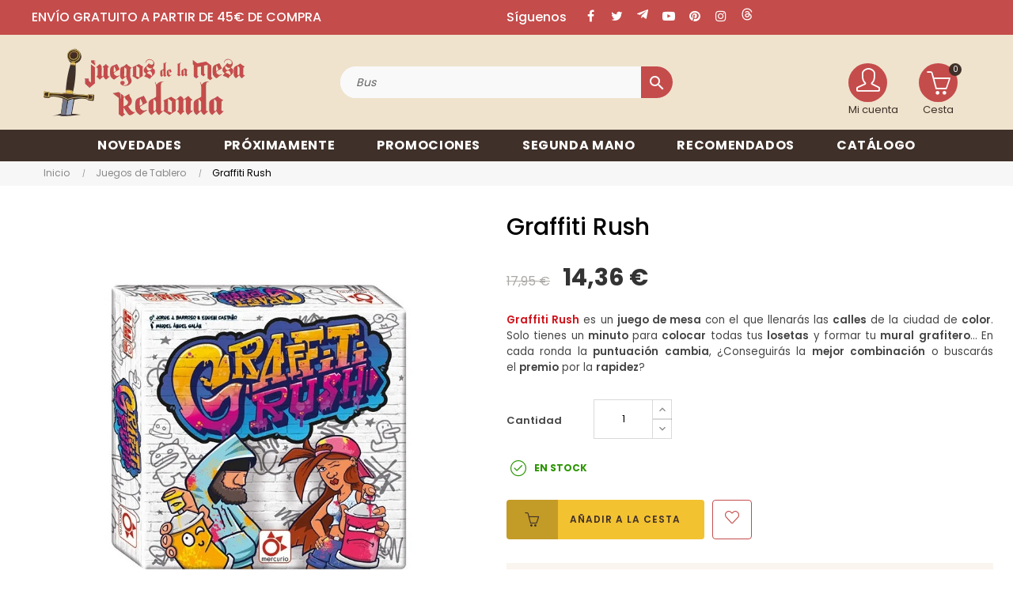

--- FILE ---
content_type: text/html; charset=utf-8
request_url: https://juegosdelamesaredonda.com/15622-graffiti-rush-8437020827782.html
body_size: 37442
content:
 

<!doctype html>
<html lang="es-ES"  class="default" >

  <head>
    
      

  
<!-- Google Tag Manager -->
<script>(function(w,d,s,l,i){w[l]=w[l]||[];w[l].push({'gtm.start':
new Date().getTime(),event:'gtm.js'});var f=d.getElementsByTagName(s)[0],
j=d.createElement(s),dl=l!='dataLayer'?'&l='+l:'';j.async=true;j.src=
'https://www.googletagmanager.com/gtm.js?id='+i+dl;f.parentNode.insertBefore(j,f);
})(window,document,'script','dataLayer','GTM-T68CQG67');</script>
<!-- End Google Tag Manager -->



  <meta charset="utf-8">


  <meta http-equiv="x-ua-compatible" content="ie=edge">



  <title>Comprar Graffiti Rush - juego de mesa</title>
  
      
    <script id='lgcookieslaw_script_gtm'>
        window.dataLayer = window.dataLayer || [];
        function gtag(){
            dataLayer.push(arguments);
        }

        gtag('consent', 'default', {
            'ad_storage': 'denied',
            'ad_user_data': 'denied',
            'ad_personalization': 'denied',
            'analytics_storage': 'denied',
            'personalization_storage': 'granted',
            'security_storage': 'granted'
        });
    </script>

  
    <script id='lgcookieslaw_script_ms'>
        window.uetq = window.uetq || [];

        window.uetq.push('consent', 'default', {
            'ad_storage': 'denied',
        });
    </script>

  
  <meta name="description" content="Graffiti Rush es un juego de mesa con el que llenarás las calles de la ciudad de color. Solo tienes un minuto para colocar todas tus losetas y formar tu mural grafitero... En cada ronda la puntuación cambia, ¿Conseguirás la mejor combinación o buscarás el premio por la rapidez?">
  <meta name="keywords" content="bohnanza,comprar bohnanza,comprar bohnanza deluxe,comprar bohnanza expansión,juego de cartas,juego familiar,juego de estrategia,amigo">
        <link rel="canonical" href="https://juegosdelamesaredonda.com/15622-graffiti-rush-8437020827782.html">
    
      
  
  
    <script type="application/ld+json">
  {
    "@context": "https://schema.org",
    "@type": "Organization",
    "name" : "Juegos de la mesa redonda",
    "url" : "https://juegosdelamesaredonda.com/"
         ,"logo": {
        "@type": "ImageObject",
        "url":"https://juegosdelamesaredonda.com/img/logo-1749214358.jpg"
      }
      }
</script>

<script type="application/ld+json">
  {
    "@context": "https://schema.org",
    "@type": "WebPage",
    "isPartOf": {
      "@type": "WebSite",
      "url":  "https://juegosdelamesaredonda.com/",
      "name": "Juegos de la mesa redonda"
    },
    "name": "Comprar Graffiti Rush - juego de mesa",
    "url":  "https://juegosdelamesaredonda.com/15622-graffiti-rush-8437020827782.html"
  }
</script>


  <script type="application/ld+json">
    {
      "@context": "https://schema.org",
      "@type": "BreadcrumbList",
      "itemListElement": [
                  {
            "@type": "ListItem",
            "position": 1,
            "name": "Inicio",
            "item": "https://juegosdelamesaredonda.com/"
          },                  {
            "@type": "ListItem",
            "position": 2,
            "name": "Juegos de Tablero",
            "item": "https://juegosdelamesaredonda.com/7-juegos-de-tablero"
          },                  {
            "@type": "ListItem",
            "position": 3,
            "name": "Graffiti Rush",
            "item": "https://juegosdelamesaredonda.com/15622-graffiti-rush-8437020827782.html"
          }              ]
    }
  </script>
  
  
  
  <script type="application/ld+json">
  {
    "@context": "https://schema.org/",
    "@type": "Product",
    "name": "Graffiti Rush",
    "description": "Graffiti Rush es un juego de mesa con el que llenarás las calles de la ciudad de color. Solo tienes un minuto para colocar todas tus losetas y formar tu mural grafitero... En cada ronda la puntuación cambia, ¿Conseguirás la mejor combinación o buscarás el premio por la rapidez?",
    "category": "Juegos de Tablero",
    "image" :"https://juegosdelamesaredonda.com/64065-home_default/graffiti-rush.jpg",    "sku": "JMR8437020827782",
    "mpn": "JMR8437020827782"
    ,"gtin13": "8437020827782"
        ,
    "brand": {
      "@type": "Brand",
      "name": "Mercurio"
    }
                ,
    "offers": {
      "@type": "Offer",
      "priceCurrency": "EUR",
      "name": "Graffiti Rush",
      "price": "14.36",
      "url": "https://juegosdelamesaredonda.com/15622-graffiti-rush-8437020827782.html",
      "priceValidUntil": "2026-02-08",
              "image": ["https://juegosdelamesaredonda.com/64065-large_default/graffiti-rush.jpg","https://juegosdelamesaredonda.com/64066-large_default/graffiti-rush.jpg"],
            "sku": "JMR8437020827782",
      "mpn": "JMR8437020827782",
      "gtin13": "8437020827782",                                        "availability": "https://schema.org/InStock",
      "seller": {
        "@type": "Organization",
        "name": "Juegos de la mesa redonda"
      }
    }
      }
</script>

  
  
    
  

  
    <meta property="og:title" content="Comprar Graffiti Rush - juego de mesa" />
    <meta property="og:description" content="Graffiti Rush es un juego de mesa con el que llenarás las calles de la ciudad de color. Solo tienes un minuto para colocar todas tus losetas y formar tu mural grafitero... En cada ronda la puntuación cambia, ¿Conseguirás la mejor combinación o buscarás el premio por la rapidez?" />
    <meta property="og:url" content="https://juegosdelamesaredonda.com/15622-graffiti-rush-8437020827782.html" />
    <meta property="og:site_name" content="Juegos de la mesa redonda" />
        



  <meta name="viewport" content="width=device-width, initial-scale=1">



  <link rel="icon" type="image/vnd.microsoft.icon" href="https://juegosdelamesaredonda.com/img/favicon.ico?1749214358">
  <link rel="shortcut icon" type="image/x-icon" href="https://juegosdelamesaredonda.com/img/favicon.ico?1749214358">


  

    <link rel="stylesheet" href="/modules/ps_checkout/views/css/payments.css?version=8.5.0.4" type="text/css" media="all">
  <link rel="stylesheet" href="https://juegosdelamesaredonda.com/themes/juegos_mesa_redonda/assets/cache/theme-e9954e208.css" type="text/css" media="all">



    


  

  <script type="text/javascript">
        var CorreosOficialCheckoutModuleFront = "https:\/\/juegosdelamesaredonda.com\/module\/correosoficial\/checkout";
        var LEO_COOKIE_THEME = "AT_PORTO_PANEL_CONFIG";
        var add_cart_error = "Se produjo un error al procesar tu solicitud. Int\u00e9ntalo de nuevo.";
        var ajaxsearch = "1";
        var appagebuilderToken = "14f4adf98c699077b0a5c4e026bc6d44";
        var buttonwishlist_title_add = "Lista de deseos";
        var buttonwishlist_title_remove = "Eliminar de la WishList";
        var cancel_rating_txt = "Cancel Rating";
        var controller_link = "https:\/\/juegosdelamesaredonda.com\/module\/productcontact\/contact";
        var disable_review_form_txt = "No existe un criterio para opinar de este producto o este lenguaje";
        var email_error = "Introduce un emailv\u00e1lido";
        var enable_custom = false;
        var enable_dropdown_defaultcart = 1;
        var enable_email = true;
        var enable_file = false;
        var enable_first = true;
        var enable_flycart_effect = 1;
        var enable_last = true;
        var enable_message = true;
        var enable_notification = 0;
        var enable_phone = false;
        var file_size = "Tu archivo debe ser menor a";
        var fname_error = "Introduce un nombre v\u00e1lido";
        var form_theme = 0;
        var gdpr_check = "Por favor, marca primero la casilla de consentimiento del RGPD.";
        var height_cart_item = "100";
        var isLogged = false;
        var leo_push = 0;
        var leo_search_url = "https:\/\/juegosdelamesaredonda.com\/module\/leoproductsearch\/productsearch";
        var leo_token = "14f4adf98c699077b0a5c4e026bc6d44";
        var leoproductsearch_static_token = "14f4adf98c699077b0a5c4e026bc6d44";
        var leoproductsearch_token = "f574a6192346bd1b34a1a72da830c29d";
        var lf_is_gen_rtl = false;
        var lname_error = "Introduce unos apellidos v\u00e1lidos";
        var lps_show_product_img = "1";
        var lps_show_product_price = true;
        var lql_ajax_url = "https:\/\/juegosdelamesaredonda.com\/module\/leoquicklogin\/leocustomer";
        var lql_is_gen_rtl = false;
        var lql_module_dir = "\/modules\/leoquicklogin\/";
        var lql_myaccount_url = "https:\/\/juegosdelamesaredonda.com\/mi-cuenta";
        var lql_redirect = "1";
        var mail_error = "Tus datos han sido enviados. Espera la respuesta.";
        var minChars = "3";
        var msg_error = "Introduce un mensaje v\u00e1lido";
        var not_supported = "Selecciona un archivo seg\u00fan las extensiones dadas";
        var number_cartitem_display = 3;
        var numpro_display = "100";
        var ok_label = "Ok";
        var phn_error = "Introduce un n\u00fam. de tel\u00e9fono v\u00e1lido";
        var prestashop = {"cart":{"products":[],"totals":{"total":{"type":"total","label":"Total","amount":0,"value":"0,00\u00a0\u20ac"},"total_including_tax":{"type":"total","label":"Total (impuestos incl.)","amount":0,"value":"0,00\u00a0\u20ac"},"total_excluding_tax":{"type":"total","label":"Total (impuestos excl.)","amount":0,"value":"0,00\u00a0\u20ac"}},"subtotals":{"products":{"type":"products","label":"Subtotal","amount":0,"value":"0,00\u00a0\u20ac"},"discounts":null,"shipping":{"type":"shipping","label":"Transporte","amount":0,"value":""},"tax":null},"products_count":0,"summary_string":"0 art\u00edculos","vouchers":{"allowed":1,"added":[]},"discounts":[],"minimalPurchase":0,"minimalPurchaseRequired":""},"currency":{"id":1,"name":"Euro","iso_code":"EUR","iso_code_num":"978","sign":"\u20ac"},"customer":{"lastname":"","firstname":"","email":"","birthday":"0000-00-00","newsletter":"0","newsletter_date_add":"0000-00-00 00:00:00","optin":"0","website":null,"company":null,"siret":null,"ape":null,"is_logged":false,"gender":{"type":null,"name":null},"addresses":[]},"country":{"id_zone":"10","id_currency":"1","call_prefix":"34","iso_code":"ES","active":"1","contains_states":"1","need_identification_number":"0","need_zip_code":"1","zip_code_format":"NNNNN","display_tax_label":"1","name":"Espa\u00f1a","id":6},"language":{"name":"Espa\u00f1ol (Spanish)","iso_code":"es","locale":"es-ES","language_code":"es","active":"1","is_rtl":"0","date_format_lite":"d\/m\/Y","date_format_full":"d\/m\/Y H:i:s","id":1},"page":{"title":"","canonical":"https:\/\/juegosdelamesaredonda.com\/15622-graffiti-rush-8437020827782.html","meta":{"title":"Comprar Graffiti Rush - juego de mesa","description":"Graffiti Rush es un juego de mesa con el que llenar\u00e1s las calles de la ciudad de color. Solo tienes un minuto para colocar todas tus losetas y formar tu mural grafitero... En cada ronda la puntuaci\u00f3n cambia, \u00bfConseguir\u00e1s la mejor combinaci\u00f3n o buscar\u00e1s el premio por la rapidez?","keywords":"bohnanza,comprar bohnanza,comprar bohnanza deluxe,comprar bohnanza expansi\u00f3n,juego de cartas,juego familiar,juego de estrategia,amigo","robots":"index"},"page_name":"product","body_classes":{"lang-es":true,"lang-rtl":false,"country-ES":true,"currency-EUR":true,"layout-full-width":true,"page-product":true,"tax-display-enabled":true,"page-customer-account":false,"product-id-15622":true,"product-Graffiti Rush":true,"product-id-category-7":true,"product-id-manufacturer-255":true,"product-id-supplier-9":true,"product-available-for-order":true},"admin_notifications":[],"password-policy":{"feedbacks":{"0":"Muy d\u00e9bil","1":"D\u00e9bil","2":"Promedio","3":"Fuerte","4":"Muy fuerte","Straight rows of keys are easy to guess":"Una serie seguida de teclas de la misma fila es f\u00e1cil de adivinar","Short keyboard patterns are easy to guess":"Los patrones de teclado cortos son f\u00e1ciles de adivinar","Use a longer keyboard pattern with more turns":"Usa un patr\u00f3n de teclado m\u00e1s largo y con m\u00e1s giros","Repeats like \"aaa\" are easy to guess":"Las repeticiones como \u00abaaa\u00bb son f\u00e1ciles de adivinar","Repeats like \"abcabcabc\" are only slightly harder to guess than \"abc\"":"Las repeticiones como \"abcabcabc\" son solo un poco m\u00e1s dif\u00edciles de adivinar que \"abc\"","Sequences like abc or 6543 are easy to guess":"Las secuencias como \"abc\" o \"6543\" son f\u00e1ciles de adivinar","Recent years are easy to guess":"Los a\u00f1os recientes son f\u00e1ciles de adivinar","Dates are often easy to guess":"Las fechas suelen ser f\u00e1ciles de adivinar","This is a top-10 common password":"Esta es una de las 10 contrase\u00f1as m\u00e1s comunes","This is a top-100 common password":"Esta es una de las 100 contrase\u00f1as m\u00e1s comunes","This is a very common password":"Esta contrase\u00f1a es muy com\u00fan","This is similar to a commonly used password":"Esta contrase\u00f1a es similar a otras contrase\u00f1as muy usadas","A word by itself is easy to guess":"Una palabra que por s\u00ed misma es f\u00e1cil de adivinar","Names and surnames by themselves are easy to guess":"Los nombres y apellidos completos son f\u00e1ciles de adivinar","Common names and surnames are easy to guess":"Los nombres comunes y los apellidos son f\u00e1ciles de adivinar","Use a few words, avoid common phrases":"Usa varias palabras, evita frases comunes","No need for symbols, digits, or uppercase letters":"No se necesitan s\u00edmbolos, d\u00edgitos o letras may\u00fasculas","Avoid repeated words and characters":"Evita repetir palabras y caracteres","Avoid sequences":"Evita secuencias","Avoid recent years":"Evita a\u00f1os recientes","Avoid years that are associated with you":"Evita a\u00f1os que puedan asociarse contigo","Avoid dates and years that are associated with you":"Evita a\u00f1os y fechas que puedan asociarse contigo","Capitalization doesn't help very much":"Las may\u00fasculas no ayudan mucho","All-uppercase is almost as easy to guess as all-lowercase":"Todo en may\u00fasculas es casi tan f\u00e1cil de adivinar como en min\u00fasculas","Reversed words aren't much harder to guess":"Las palabras invertidas no son mucho m\u00e1s dif\u00edciles de adivinar","Predictable substitutions like '@' instead of 'a' don't help very much":"Las sustituciones predecibles como usar \"@\" en lugar de \"a\" no ayudan mucho","Add another word or two. Uncommon words are better.":"La contrase\u00f1a tiene que ser m\u00ednimo de 8 caracteres, contener may\u00fasculas, min\u00fasculas y n\u00fameros.\nPuede contener alg\u00fan s\u00edmbolo $ -_@ "}}},"shop":{"name":"Juegos de la mesa redonda","logo":"https:\/\/juegosdelamesaredonda.com\/img\/logo-1749214358.jpg","stores_icon":"https:\/\/juegosdelamesaredonda.com\/img\/logo_stores.png","favicon":"https:\/\/juegosdelamesaredonda.com\/img\/favicon.ico"},"core_js_public_path":"\/themes\/","urls":{"base_url":"https:\/\/juegosdelamesaredonda.com\/","current_url":"https:\/\/juegosdelamesaredonda.com\/15622-graffiti-rush-8437020827782.html","shop_domain_url":"https:\/\/juegosdelamesaredonda.com","img_ps_url":"https:\/\/juegosdelamesaredonda.com\/img\/","img_cat_url":"https:\/\/juegosdelamesaredonda.com\/img\/c\/","img_lang_url":"https:\/\/juegosdelamesaredonda.com\/img\/l\/","img_prod_url":"https:\/\/juegosdelamesaredonda.com\/img\/p\/","img_manu_url":"https:\/\/juegosdelamesaredonda.com\/img\/m\/","img_sup_url":"https:\/\/juegosdelamesaredonda.com\/img\/su\/","img_ship_url":"https:\/\/juegosdelamesaredonda.com\/img\/s\/","img_store_url":"https:\/\/juegosdelamesaredonda.com\/img\/st\/","img_col_url":"https:\/\/juegosdelamesaredonda.com\/img\/co\/","img_url":"https:\/\/juegosdelamesaredonda.com\/themes\/at_porto\/assets\/img\/","css_url":"https:\/\/juegosdelamesaredonda.com\/themes\/at_porto\/assets\/css\/","js_url":"https:\/\/juegosdelamesaredonda.com\/themes\/at_porto\/assets\/js\/","pic_url":"https:\/\/juegosdelamesaredonda.com\/upload\/","theme_assets":"https:\/\/juegosdelamesaredonda.com\/themes\/at_porto\/assets\/","theme_dir":"https:\/\/juegosdelamesaredonda.com\/themes\/juegos_mesa_redonda\/","child_theme_assets":"https:\/\/juegosdelamesaredonda.com\/themes\/juegos_mesa_redonda\/assets\/","child_img_url":"https:\/\/juegosdelamesaredonda.com\/themes\/juegos_mesa_redonda\/assets\/img\/","child_css_url":"https:\/\/juegosdelamesaredonda.com\/themes\/juegos_mesa_redonda\/assets\/css\/","child_js_url":"https:\/\/juegosdelamesaredonda.com\/themes\/juegos_mesa_redonda\/assets\/js\/","pages":{"address":"https:\/\/juegosdelamesaredonda.com\/direccion","addresses":"https:\/\/juegosdelamesaredonda.com\/direcciones","authentication":"https:\/\/juegosdelamesaredonda.com\/autentificacion","manufacturer":"https:\/\/juegosdelamesaredonda.com\/fabricantes","cart":"https:\/\/juegosdelamesaredonda.com\/carro-de-la-compra","category":"https:\/\/juegosdelamesaredonda.com\/index.php?controller=category","cms":"https:\/\/juegosdelamesaredonda.com\/index.php?controller=cms","contact":"https:\/\/juegosdelamesaredonda.com\/contactenos","discount":"https:\/\/juegosdelamesaredonda.com\/descuento","guest_tracking":"https:\/\/juegosdelamesaredonda.com\/estado-pedido","history":"https:\/\/juegosdelamesaredonda.com\/historial-de-pedidos","identity":"https:\/\/juegosdelamesaredonda.com\/identidad","index":"https:\/\/juegosdelamesaredonda.com\/","my_account":"https:\/\/juegosdelamesaredonda.com\/mi-cuenta","order_confirmation":"https:\/\/juegosdelamesaredonda.com\/index.php?controller=order-confirmation","order_detail":"https:\/\/juegosdelamesaredonda.com\/index.php?controller=order-detail","order_follow":"https:\/\/juegosdelamesaredonda.com\/devolucion-de-productos","order":"https:\/\/juegosdelamesaredonda.com\/carrito","order_return":"https:\/\/juegosdelamesaredonda.com\/index.php?controller=order-return","order_slip":"https:\/\/juegosdelamesaredonda.com\/vales","pagenotfound":"https:\/\/juegosdelamesaredonda.com\/page-not-found","password":"https:\/\/juegosdelamesaredonda.com\/contrasena-olvidado","pdf_invoice":"https:\/\/juegosdelamesaredonda.com\/index.php?controller=pdf-invoice","pdf_order_return":"https:\/\/juegosdelamesaredonda.com\/index.php?controller=pdf-order-return","pdf_order_slip":"https:\/\/juegosdelamesaredonda.com\/index.php?controller=pdf-order-slip","prices_drop":"https:\/\/juegosdelamesaredonda.com\/promocion","product":"https:\/\/juegosdelamesaredonda.com\/index.php?controller=product","registration":"https:\/\/juegosdelamesaredonda.com\/index.php?controller=registration","search":"https:\/\/juegosdelamesaredonda.com\/buscar","sitemap":"https:\/\/juegosdelamesaredonda.com\/mapa-del-sitio","stores":"https:\/\/juegosdelamesaredonda.com\/comprar-juegos-de-mesa","supplier":"https:\/\/juegosdelamesaredonda.com\/proveedores","new_products":"https:\/\/juegosdelamesaredonda.com\/novedades","brands":"https:\/\/juegosdelamesaredonda.com\/fabricantes","register":"https:\/\/juegosdelamesaredonda.com\/index.php?controller=registration","order_login":"https:\/\/juegosdelamesaredonda.com\/carrito?login=1"},"alternative_langs":[],"actions":{"logout":"https:\/\/juegosdelamesaredonda.com\/?mylogout="},"no_picture_image":{"bySize":{"small_default":{"url":"https:\/\/juegosdelamesaredonda.com\/img\/p\/es-default-small_default.jpg","width":98,"height":123},"cart_default":{"url":"https:\/\/juegosdelamesaredonda.com\/img\/p\/es-default-cart_default.jpg","width":125,"height":157},"medium_default":{"url":"https:\/\/juegosdelamesaredonda.com\/img\/p\/es-default-medium_default.jpg","width":472,"height":472},"home_default":{"url":"https:\/\/juegosdelamesaredonda.com\/img\/p\/es-default-home_default.jpg","width":472,"height":472},"large_default":{"url":"https:\/\/juegosdelamesaredonda.com\/img\/p\/es-default-large_default.jpg","width":800,"height":800}},"small":{"url":"https:\/\/juegosdelamesaredonda.com\/img\/p\/es-default-small_default.jpg","width":98,"height":123},"medium":{"url":"https:\/\/juegosdelamesaredonda.com\/img\/p\/es-default-medium_default.jpg","width":472,"height":472},"large":{"url":"https:\/\/juegosdelamesaredonda.com\/img\/p\/es-default-large_default.jpg","width":800,"height":800},"legend":""}},"configuration":{"display_taxes_label":true,"display_prices_tax_incl":true,"is_catalog":false,"show_prices":true,"opt_in":{"partner":false},"quantity_discount":{"type":"discount","label":"Descuento unitario"},"voucher_enabled":1,"return_enabled":0},"field_required":[],"breadcrumb":{"links":[{"title":"Inicio","url":"https:\/\/juegosdelamesaredonda.com\/"},{"title":"Juegos de Tablero","url":"https:\/\/juegosdelamesaredonda.com\/7-juegos-de-tablero"},{"title":"Graffiti Rush","url":"https:\/\/juegosdelamesaredonda.com\/15622-graffiti-rush-8437020827782.html"}],"count":3},"link":{"protocol_link":"https:\/\/","protocol_content":"https:\/\/"},"time":1769232014,"static_token":"14f4adf98c699077b0a5c4e026bc6d44","token":"f574a6192346bd1b34a1a72da830c29d","debug":false};
        var prestashopFacebookAjaxController = "https:\/\/juegosdelamesaredonda.com\/module\/ps_facebook\/Ajax";
        var ps_checkoutApplePayUrl = "https:\/\/juegosdelamesaredonda.com\/module\/ps_checkout\/applepay";
        var ps_checkoutAutoRenderDisabled = false;
        var ps_checkoutCancelUrl = "https:\/\/juegosdelamesaredonda.com\/module\/ps_checkout\/cancel";
        var ps_checkoutCardBrands = ["MASTERCARD","VISA","AMEX"];
        var ps_checkoutCardFundingSourceImg = "\/modules\/ps_checkout\/views\/img\/payment-cards.png";
        var ps_checkoutCardLogos = {"AMEX":"\/modules\/ps_checkout\/views\/img\/amex.svg","CB_NATIONALE":"\/modules\/ps_checkout\/views\/img\/cb.svg","DINERS":"\/modules\/ps_checkout\/views\/img\/diners.svg","DISCOVER":"\/modules\/ps_checkout\/views\/img\/discover.svg","JCB":"\/modules\/ps_checkout\/views\/img\/jcb.svg","MAESTRO":"\/modules\/ps_checkout\/views\/img\/maestro.svg","MASTERCARD":"\/modules\/ps_checkout\/views\/img\/mastercard.svg","UNIONPAY":"\/modules\/ps_checkout\/views\/img\/unionpay.svg","VISA":"\/modules\/ps_checkout\/views\/img\/visa.svg"};
        var ps_checkoutCartProductCount = 0;
        var ps_checkoutCheckUrl = "https:\/\/juegosdelamesaredonda.com\/module\/ps_checkout\/check";
        var ps_checkoutCheckoutTranslations = {"checkout.go.back.label":"Pagar","checkout.go.back.link.title":"Volver a la compra","checkout.card.payment":"Pago con tarjeta","checkout.page.heading":"Resumen del pedido","checkout.cart.empty":"Tu carrito est\u00e1 vac\u00edo.","checkout.page.subheading.card":"Tarjeta","checkout.page.subheading.paypal":"PayPal","checkout.payment.by.card":"Has elegido pagar con tarjeta.","checkout.payment.by.paypal":"Has elegido pagar con PayPal.","checkout.order.summary":"Este es un breve resumen de tu pedido:","checkout.order.amount.total":"El importe total del pedido es de","checkout.order.included.tax":"(IVA incluido)","checkout.order.confirm.label":"Haz clic en \"Confirmar mi pedido\" para confirmar el pedido.","checkout.payment.token.delete.modal.header":"\u00bfEliminar este m\u00e9todo de pago?","checkout.payment.token.delete.modal.content":"El siguiente m\u00e9todo de pago ser\u00e1 eliminado de tu cuenta:","checkout.payment.token.delete.modal.confirm-button":"Eliminar m\u00e9todo de pago","checkout.payment.loader.processing-request":"Por favor espera, estamos procesando tu solicitud","checkout.payment.others.link.label":"Otros m\u00e9todos de pago","checkout.payment.others.confirm.button.label":"Confirmar el pedido","checkout.form.error.label":"Se ha producido un error durante el pago. Vuelve a intentarlo o ponte en contacto con el servicio de asistencia.","loader-component.label.header":"\u00a1Gracias por tu compra!","loader-component.label.body":"Por favor, espera, estamos procesando tu pago","loader-component.label.body.longer":"Esto est\u00e1 tardando m\u00e1s de lo esperado. Por favor, espera\u2026","payment-method-logos.title":"Pagos 100% seguros","express-button.cart.separator":"o","express-button.checkout.express-checkout":"Compra r\u00e1pida","ok":"Ok","cancel":"Cancelar","paypal.hosted-fields.label.card-name":"Nombre del titular de la tarjeta","paypal.hosted-fields.placeholder.card-name":"Nombre del titular de la tarjeta","paypal.hosted-fields.label.card-number":"N\u00famero de tarjeta","paypal.hosted-fields.placeholder.card-number":"N\u00famero de tarjeta","paypal.hosted-fields.label.expiration-date":"Fecha de caducidad","paypal.hosted-fields.placeholder.expiration-date":"MM\/YY","paypal.hosted-fields.label.cvv":"CVC","paypal.hosted-fields.placeholder.cvv":"XXX","error.paypal-sdk":"No hay instancia del SDK de JavaScript de PayPal","error.google-pay-sdk":"No hay instancia del SDK de JavaScript de Google Pay","error.apple-pay-sdk":"No hay instancia del SDK de JavaScript de Apple Pay","error.google-pay.transaction-info":"Ocurri\u00f3 un error al obtener la informaci\u00f3n de la transacci\u00f3n de Google Pay","error.apple-pay.payment-request":"Ocurri\u00f3 un error al obtener la solicitud de pago de Apple Pay","error.paypal-sdk.contingency.cancel":"Autenticaci\u00f3n del titular de la tarjeta cancelada, por favor, elige otro m\u00e9todo de pago o int\u00e9ntalo de nuevo.","error.paypal-sdk.contingency.error":"Se ha producido un error en la autentificaci\u00f3n del titular de la tarjeta, por favor, elige otro m\u00e9todo de pago o int\u00e9ntalo de nuevo.","error.paypal-sdk.contingency.failure":"Autenticaci\u00f3n del titular de la tarjeta cancelada, por favor, elige otro m\u00e9todo de pago o int\u00e9ntalo de nuevo.","error.paypal-sdk.contingency.unknown":"Autenticaci\u00f3n del titular de la tarjeta no puede ser verificada, por favor, elige otro m\u00e9todo de pago o int\u00e9ntalo de nuevo.","APPLE_PAY_MERCHANT_SESSION_VALIDATION_ERROR":"No podemos procesar su pago con Apple Pay en este momento. Esto podr\u00eda deberse a un problema al verificar la configuraci\u00f3n de pago de este sitio web. Int\u00e9ntelo de nuevo m\u00e1s tarde o elija otro m\u00e9todo de pago.","APPROVE_APPLE_PAY_VALIDATION_ERROR":"Hemos encontrado un problema al procesar su pago con Apple Pay. Verifique los detalles de su pedido e int\u00e9ntelo de nuevo, o utilice otro m\u00e9todo de pago."};
        var ps_checkoutCheckoutUrl = "https:\/\/juegosdelamesaredonda.com\/carrito";
        var ps_checkoutConfirmUrl = "https:\/\/juegosdelamesaredonda.com\/index.php?controller=order-confirmation";
        var ps_checkoutCreateUrl = "https:\/\/juegosdelamesaredonda.com\/module\/ps_checkout\/create";
        var ps_checkoutCustomMarks = {"google_pay":"\/modules\/ps_checkout\/views\/img\/google_pay.svg","apple_pay":"\/modules\/ps_checkout\/views\/img\/apple_pay.svg"};
        var ps_checkoutExpressCheckoutCartEnabled = false;
        var ps_checkoutExpressCheckoutOrderEnabled = false;
        var ps_checkoutExpressCheckoutProductEnabled = false;
        var ps_checkoutExpressCheckoutSelected = false;
        var ps_checkoutExpressCheckoutUrl = "https:\/\/juegosdelamesaredonda.com\/module\/ps_checkout\/ExpressCheckout";
        var ps_checkoutFundingSource = "paypal";
        var ps_checkoutFundingSourcesSorted = ["google_pay","apple_pay","paypal","paylater","giropay"];
        var ps_checkoutGooglePayUrl = "https:\/\/juegosdelamesaredonda.com\/module\/ps_checkout\/googlepay";
        var ps_checkoutHostedFieldsContingencies = "SCA_WHEN_REQUIRED";
        var ps_checkoutHostedFieldsEnabled = false;
        var ps_checkoutIconsPath = "\/modules\/ps_checkout\/views\/img\/icons\/";
        var ps_checkoutLoaderImage = "\/modules\/ps_checkout\/views\/img\/loader.svg";
        var ps_checkoutPartnerAttributionId = "PrestaShop_Cart_PSXO_PSDownload";
        var ps_checkoutPayLaterCartPageButtonEnabled = false;
        var ps_checkoutPayLaterCategoryPageBannerEnabled = false;
        var ps_checkoutPayLaterHomePageBannerEnabled = false;
        var ps_checkoutPayLaterOrderPageBannerEnabled = false;
        var ps_checkoutPayLaterOrderPageButtonEnabled = false;
        var ps_checkoutPayLaterOrderPageMessageEnabled = false;
        var ps_checkoutPayLaterProductPageBannerEnabled = false;
        var ps_checkoutPayLaterProductPageButtonEnabled = false;
        var ps_checkoutPayLaterProductPageMessageEnabled = false;
        var ps_checkoutPayPalButtonConfiguration = {"color":"gold","shape":"pill","label":"paypal"};
        var ps_checkoutPayPalEnvironment = "LIVE";
        var ps_checkoutPayPalOrderId = "";
        var ps_checkoutPayPalSdkConfig = {"clientId":"AXjYFXWyb4xJCErTUDiFkzL0Ulnn-bMm4fal4G-1nQXQ1ZQxp06fOuE7naKUXGkq2TZpYSiI9xXbs4eo","merchantId":"ETYFDYVDFYBM6","currency":"EUR","intent":"capture","commit":"false","vault":"false","integrationDate":"2024-04-01","dataPartnerAttributionId":"PrestaShop_Cart_PSXO_PSDownload","dataCspNonce":"","dataEnable3ds":"true","disableFunding":"card,bancontact,eps,ideal,mybank,p24,blik","enableFunding":"paylater","components":"marks,funding-eligibility,googlepay,applepay"};
        var ps_checkoutPayWithTranslations = {"google_pay":"Pagar con Google Pay","apple_pay":"Pagar con Apple Pay","paypal":"Pagar con PayPal","paylater":"Pagar en varios plazos con PayPal Pay Later","giropay":"Pagar con "};
        var ps_checkoutPaymentMethodLogosTitleImg = "\/modules\/ps_checkout\/views\/img\/icons\/lock_checkout.svg";
        var ps_checkoutPaymentUrl = "https:\/\/juegosdelamesaredonda.com\/module\/ps_checkout\/payment";
        var ps_checkoutRenderPaymentMethodLogos = true;
        var ps_checkoutValidateUrl = "https:\/\/juegosdelamesaredonda.com\/module\/ps_checkout\/validate";
        var ps_checkoutVaultUrl = "https:\/\/juegosdelamesaredonda.com\/module\/ps_checkout\/vault";
        var ps_checkoutVersion = "8.5.0.4";
        var psemailsubscription_subscription = "https:\/\/juegosdelamesaredonda.com\/module\/ps_emailsubscription\/subscription";
        var psr_icon_color = "#F19D76";
        var review_error = "Se produjo un error al procesar tu solicitud. Int\u00e9ntalo de nuevo.";
        var show_popup = 1;
        var site_key = "";
        var submit_error = "No se pudo enviar tu consulta. Int\u00e9ntalo de nuevo m\u00e1s tarde.";
        var submit_success = "Tu consulta ha sido enviada exitosamente";
        var text_no_product = "No hay productos";
        var text_results_count = "resultados";
        var type_dropdown_defaultcart = "dropdown";
        var type_flycart_effect = "fade";
        var url_leoproductattribute = "https:\/\/juegosdelamesaredonda.com\/module\/leofeature\/LeoProductAttribute";
        var width_cart_item = "300";
        var wishlist_add = "El producto ha sido a\u00f1adido a tu lista de deseos";
        var wishlist_cancel_txt = "Cancelar";
        var wishlist_confirm_del_txt = "\u00bfEliminar el elemento seleccionado?";
        var wishlist_del_default_txt = "No se puede eliminar la lista de deseos por defecto ";
        var wishlist_email_txt = "Direcci\u00f3n de correo electr\u00f3nico";
        var wishlist_loggin_required = "Tienes que iniciar sesi\u00f3n para poder gestionar su lista de deseos";
        var wishlist_ok_txt = "Ok";
        var wishlist_quantity_required = "Debes introducir una cantidad";
        var wishlist_remove = "El producto se retir\u00f3 con \u00e9xito de tu Lista de deseos";
        var wishlist_reset_txt = "Reiniciar";
        var wishlist_send_txt = "Enviar";
        var wishlist_send_wishlist_txt = "Enviar lista de deseos";
        var wishlist_url = "https:\/\/juegosdelamesaredonda.com\/module\/leofeature\/mywishlist";
        var wishlist_viewwishlist = "Ver tu lista de deseos";
      </script>
<script type="text/javascript">
	var choosefile_text = "Seleccionar archivo";
	var turnoff_popup_text = "Do not show this popup again";
	
	var size_item_quickview = 82;
	var style_scroll_quickview = 'vertical';
	
	var size_item_page = 113;
	var style_scroll_page = 'horizontal';
	
	var size_item_quickview_attr = 101;	
	var style_scroll_quickview_attr = 'vertical';
	
	var size_item_popup = 160;
	var style_scroll_popup = 'vertical';
</script>


  <script>
                var jprestaUpdateCartDirectly = 1;
                var jprestaUseCreativeElements = 0;
                </script><script>
pcRunDynamicModulesJs = function() {
// Autoconf - 2025-09-18T15:22:14+00:00
// blockwishlist
if (typeof productsAlreadyTagged != 'undefined') {
    productsAlreadyTagged.forEach(function(product) {
        let selector = `[data-id-product="${product.id_product}"] .wishlist-button-add`;
        let elements = document.querySelectorAll(selector); 
        elements.forEach(function(element) {
            if (element && element.__vue__) {
                element.__vue__.toggleCheck();
                element.__vue__.idList = parseInt(product.id_wishlist);
            }
        });
    });
}
// ps_shoppingcart
// Cart is refreshed from HTML to be faster
// productcomments
if ($.fn.rating) $('input.star').rating();
if ($.fn.rating) $('.auto-submit-star').rating();
if ($.fn.fancybox) $('.open-comment-form').fancybox({'hideOnContentClick': false});
// appagebuilder
// Fix language URLs
var regex = new RegExp(/([&?])ajax=[^&]*([&])?|hook_[0-9]+=[^&]*([&])?|nocache=[^&]*([&])?/, 'gi');
$('.languages-block a, .block-languages a').each(function() {
	$(this).attr('href', $(this).attr('href').replace(regex,'$1').replace(regex,'$1').replace(regex,'$1'));
});
// Fix infinite scroll
if (typeof af_ajax_path != 'undefined') {
    af_ajax_path+='&from-xhr-dummy=1';
}
// leoquicklogin
if (prestashop_pc.customer.is_logged) {
    $('.account span').append(' ' + prestashop_pc.customer.firstname + ' ' + prestashop_pc.customer.lastname);
}
$('.lql-form-bt, a.logout').click(function() {document.cookie = "jpresta_cache_context=;path=/;expires=Thu, 01 Jan 1970 00:00:00 GMT";});
// lgcookieslaw
if (typeof LGCookiesLawFront == 'function') {
  var object_lgcookieslaw_front = new LGCookiesLawFront();
  object_lgcookieslaw_front.init();
}
$('.lgcookieslaw-accept-button').click(function() {document.cookie = "jpresta_cache_context=;path=/;expires=Thu, 01 Jan 1970 00:00:00 GMT";});
$('.lgcookieslaw-partial-accept-button').click(function() {document.cookie = "jpresta_cache_context=;path=/;expires=Thu, 01 Jan 1970 00:00:00 GMT";});
};</script><!-- @file modules\appagebuilder\views\templates\hook\header -->

<script>
	/**
	 * List functions will run when document.ready()
	 */
	var ap_list_functions = [];
	/**
	 * List functions will run when window.load()
	 */
	var ap_list_functions_loaded = [];

	/**
	 * List functions will run when document.ready() for theme
	 */

	var products_list_functions = [];
</script>


<script type='text/javascript'>
	var leoOption = {
		category_qty:1,
		product_list_image:0,
		product_one_img:1,
		productCdown: 1,
		productColor: 0,
		homeWidth: 472,
		homeheight: 472,
	}

	ap_list_functions.push(function(){
		if (typeof $.LeoCustomAjax !== "undefined" && $.isFunction($.LeoCustomAjax)) {
			var leoCustomAjax = new $.LeoCustomAjax();
			leoCustomAjax.processAjax();
		}
	});
</script>
<script type="text/javascript">
	
	var FancyboxI18nClose = "Cerrar";
	var FancyboxI18nNext = "Siguiente";
	var FancyboxI18nPrev = "Anterior";
	var current_link = "http://juegosdelamesaredonda.com/";		
	var currentURL = window.location;
	currentURL = String(currentURL);
	currentURL = currentURL.replace("https://","").replace("http://","").replace("www.","").replace( /#\w*/, "" );
	current_link = current_link.replace("https://","").replace("http://","").replace("www.","");
	var text_warning_select_txt = "Por favor seleccione uno de quitar?";
	var text_confirm_remove_txt = "¿Seguro para eliminar fila de pie?";
	var close_bt_txt = "Cerrar";
	var list_menu = [];
	var list_menu_tmp = {};
	var list_tab = [];
	var isHomeMenu = 0;
	
</script><script async src="https://www.googletagmanager.com/gtag/js?id=G-GWQQXZEZV6"></script>
<script>
  window.dataLayer = window.dataLayer || [];
  function gtag(){dataLayer.push(arguments);}
  gtag('js', new Date());
  gtag(
    'config',
    'G-GWQQXZEZV6',
    {
      'debug_mode':false
                      }
  );
</script>

<script type="text/javascript">
    var stockalert_url_check = "https://juegosdelamesaredonda.com/module/stockalert/account?process=check";
    var stockalert_url_add = "https://juegosdelamesaredonda.com/module/stockalert/account?process=add";
    var stockalert_url_remove = "https://juegosdelamesaredonda.com/module/stockalert/account?process=remove";
    
</script>

<style>
    
</style>
<script src="https://www.google.com/recaptcha/api.js?&hl=es" async defer></script>
<script type="text/javascript">
    var PA_GOOGLE_CAPTCHA_THEME = 'light';
            var PA_GOOGLE_V3_CAPTCHA_SITE_KEY = '6LdWFUksAAAAADwi5yNC3p4kNYNRbMyzsUSSAESt';
        var PA_GOOGLE_V3_POSITION = 'bottomright';
    </script>





    
  <meta property="og:type" content="product">
      <meta property="og:image" content="https://juegosdelamesaredonda.com/64065-large_default/graffiti-rush.jpg">
  
      <meta property="product:pretax_price:amount" content="11.867769">
    <meta property="product:pretax_price:currency" content="EUR">
    <meta property="product:price:amount" content="14.36">
    <meta property="product:price:currency" content="EUR">
    
  </head>

  <body id="product" class="lang-es country-es currency-eur layout-full-width page-product tax-display-enabled product-id-15622 product-graffiti-rush product-id-category-7 product-id-manufacturer-255 product-id-supplier-9 product-available-for-order fullwidth keep-header">

    
      <!-- Google Tag Manager (noscript) -->
<noscript><iframe src="https://www.googletagmanager.com/ns.html?id=GTM-T68CQG67"
height="0" width="0" style="display:none;visibility:hidden"></iframe></noscript>
<!-- End Google Tag Manager (noscript) -->

    
    
      
    

    <main id="page">
      
              
      <header id="header">
		  
			
  <div class="header-banner">
            <div class="inner"></div>
      </div>



  <nav class="header-nav">
    <div class="topnav">
              <div class="inner"></div>
          </div>
    <div class="bottomnav">
              <div class="inner"><!-- @file modules\appagebuilder\views\templates\hook\ApRow -->
<div class="wrapper"
            style="background: #C44C4B no-repeat"
                        >

<div class="container">
    <div        class="row bbox-navh2 bbox-h4 ApRow  has-bg bg-fullwidth-container"
                            style="padding-bottom: 1px;"                >
                                            <!-- @file modules\appagebuilder\views\templates\hook\ApColumn -->
<div    class="col-xl-6 col-lg-6 col-md-6 col-sm-12 col-xs-12 col-sp-12 col-info pposition-static no-padding text-left ApColumn "
	    >
                    <!-- @file modules\appagebuilder\views\templates\hook\ApGeneral -->
<div     class="block text-light top_envio ApHtml">
	                    <div class="block_content"><p>ENVÍO GRATUITO A PARTIR DE 45€ DE COMPRA</p></div>
    	</div>
    </div><!-- @file modules\appagebuilder\views\templates\hook\ApColumn -->
<div    class="col-xl-6 col-lg-6 col-md-6 col-sm-12 col-xs-12 col-sp-12 col-info pposition-static no-padding text-right ApColumn "
	    >
                    <!-- @file modules\appagebuilder\views\templates\hook\ApModule -->


  <div class="block-social">
    <p>Síguenos</p>
    <ul>
              <li class="facebook"><a href="https://www.facebook.com/juegosdelamesaredonda">Facebook</a></li>
              <li class="twitter"><a href="https://twitter.com/Juegos_Mesa_RD">Twitter</a></li>
              <li class="rss"><a href="https://t.me/juegos_mesaredonda">Rss</a></li>
              <li class="youtube"><a href="https://www.youtube.com/user/JuegosMesaRedonda">YouTube</a></li>
              <li class="pinterest"><a href="https://pinterest.com/juegosmesard/">Pinterest</a></li>
              <li class="instagram"><a href="https://www.instagram.com/juegosdelamesaredonda/">Instagram</a></li>
              <li class="linkedin"><a href="https://www.threads.net/@juegosdelamesaredonda">LinkedIn</a></li>
          </ul>
  </div>


    </div>            </div>
</div>
</div>
        
	<script>
		ap_list_functions.push(function(){
			$.stellar({horizontalScrolling:false}); 
		});
	</script>
    
    </div>
          </div>
  </nav>



  <div class="header-top">
          <div class="inner"><!-- @file modules\appagebuilder\views\templates\hook\ApRow -->
<div class="wrapper"
            style="background: #EFE3CD no-repeat bottom"
                        >

<div class="container">
    <div        class="row box-toph2 box-h4 ApRow  has-bg bg-fullwidth-container"
                            style=""                >
                                            <!-- @file modules\appagebuilder\views\templates\hook\ApColumn -->
<div    class="col-xl-3 col-lg-3 col-md-6 col-sm-6 col-xs-6 col-sp-6 col-logo ApColumn "
	    >
                    <!-- @file modules\appagebuilder\views\templates\hook\ApGenCode -->

	<div class="h-logo">    <a href="https://juegosdelamesaredonda.com/">        <img class="img-fluid" src="https://juegosdelamesaredonda.com/img/logo-1749214358.jpg" alt="Juegos de la mesa redonda">    </a></div>

    </div><!-- @file modules\appagebuilder\views\templates\hook\ApColumn -->
<div    class="col-xl-6 col-lg-6 col-md-12 col-sm-12 col-xs-12 col-sp-12 col-search ApColumn "
	    >
                    <!-- @file modules\appagebuilder\views\templates\hook\ApModule -->


<!-- Block search module -->
<div id="leo_search_block_top" class="block exclusive search-by-category">
	<p class="title_block">Buscar...</p>
		<form method="get" action="https://juegosdelamesaredonda.com/index.php?controller=productsearch" id="leosearchtopbox" data-label-suggestion="Sugerencias" data-search-for="Búsqueda para" data-in-category="en la categoría" data-products-for="Productos para" data-label-products="Productos" data-view-all="Ver todos">
		<input type="hidden" name="fc" value="module" />
		<input type="hidden" name="module" value="leoproductsearch" />
		<input type="hidden" name="controller" value="productsearch" />
		<input type="hidden" name="txt_not_found" value="No se han encontrado productos">
                <input type="hidden" name="leoproductsearch_static_token" value="14f4adf98c699077b0a5c4e026bc6d44"/>
		    			<div class="block_content clearfix leoproductsearch-content">
					
				<div class="list-cate-wrapper">
					<input id="leosearchtop-cate-id" name="cate" value="" type="hidden">
					<a href="javascript:void(0)" id="dropdownListCateTop" class="select-title" rel="nofollow" data-toggle="dropdown" aria-haspopup="true" aria-expanded="false">
						<span>Todas las categorías</span>
						<i class="material-icons pull-xs-right">keyboard_arrow_down</i>
					</a>
					<div class="list-cate dropdown-menu" aria-labelledby="dropdownListCateTop">
						<a href="#" data-cate-id="" data-cate-name="Todas las categorías" class="cate-item active" >Todas las categorías</a>				
						<a href="#" data-cate-id="2" data-cate-name="Inicio" class="cate-item cate-level-1" >Inicio</a>
						
  <a href="#" data-cate-id="8" data-cate-name="Juegos de Rol" class="cate-item cate-level-2" >--Juegos de Rol</a>
  <a href="#" data-cate-id="56" data-cate-name="Novedades" class="cate-item cate-level-2" >--Novedades</a>
  <a href="#" data-cate-id="228" data-cate-name="Proximamente" class="cate-item cate-level-2" >--Proximamente</a>
  <a href="#" data-cate-id="55" data-cate-name="Top Ventas" class="cate-item cate-level-2" >--Top Ventas</a>
  <a href="#" data-cate-id="57" data-cate-name="Promociones" class="cate-item cate-level-2" >--Promociones</a>
  <a href="#" data-cate-id="158" data-cate-name="Segunda Mano" class="cate-item cate-level-2" >--Segunda Mano</a>
  <a href="#" data-cate-id="214" data-cate-name="Aprender Jugando" class="cate-item cate-level-2" >--Aprender Jugando</a>
  <a href="#" data-cate-id="213" data-cate-name="Juegos para Uno" class="cate-item cate-level-2" >--Juegos para Uno</a>
  <a href="#" data-cate-id="216" data-cate-name="Juegos Navideños" class="cate-item cate-level-2" >--Juegos Navideños</a>
  <a href="#" data-cate-id="217" data-cate-name="Recomendados para Jugar en Familia" class="cate-item cate-level-2" >--Recomendados para Jugar en Familia</a>
  <a href="#" data-cate-id="206" data-cate-name="Recomendados para 2" class="cate-item cate-level-2" >--Recomendados para 2</a>
  <a href="#" data-cate-id="225" data-cate-name="Entrena Tu Mente" class="cate-item cate-level-2" >--Entrena Tu Mente</a>
  <a href="#" data-cate-id="7" data-cate-name="Juegos de Tablero" class="cate-item cate-level-2" >--Juegos de Tablero</a>
  <a href="#" data-cate-id="6" data-cate-name="Juegos de Cartas" class="cate-item cate-level-2" >--Juegos de Cartas</a>
  <a href="#" data-cate-id="9" data-cate-name="Juegos para Niños" class="cate-item cate-level-2" >--Juegos para Niños</a>
  <a href="#" data-cate-id="64" data-cate-name="Juegos de Importacion" class="cate-item cate-level-2" >--Juegos de Importacion</a>
  <a href="#" data-cate-id="76" data-cate-name="Juegos de Dados" class="cate-item cate-level-2" >--Juegos de Dados</a>
  <a href="#" data-cate-id="224" data-cate-name="Juegos Roll and Write" class="cate-item cate-level-2" >--Juegos Roll and Write</a>
  <a href="#" data-cate-id="215" data-cate-name="Wargames" class="cate-item cate-level-2" >--Wargames</a>
  <a href="#" data-cate-id="108" data-cate-name="Expansiones de juegos" class="cate-item cate-level-2" >--Expansiones de juegos</a>
  <a href="#" data-cate-id="130" data-cate-name="Suplementos de Rol" class="cate-item cate-level-2" >--Suplementos de Rol</a>
  <a href="#" data-cate-id="142" data-cate-name="Libros y Revistas" class="cate-item cate-level-2" >--Libros y Revistas</a>
  <a href="#" data-cate-id="59" data-cate-name="Accesorios" class="cate-item cate-level-2" >--Accesorios</a>
  <a href="#" data-cate-id="234" data-cate-name="Canjea tus Redondetes" class="cate-item cate-level-2" >--Canjea tus Redondetes</a>
  <a href="#" data-cate-id="10" data-cate-name="Generos" class="cate-item cate-level-2" >--Generos</a>
  <a href="#" data-cate-id="17" data-cate-name="Juegos de Aventuras" class="cate-item cate-level-3" >---Juegos de Aventuras</a>
  <a href="#" data-cate-id="20" data-cate-name="Juegos de Ciencia Ficcion" class="cate-item cate-level-3" >---Juegos de Ciencia Ficcion</a>
  <a href="#" data-cate-id="19" data-cate-name="Juegos Cooperativos" class="cate-item cate-level-3" >---Juegos Cooperativos</a>
  <a href="#" data-cate-id="237" data-cate-name="Juegos Deportivos" class="cate-item cate-level-3" >---Juegos Deportivos</a>
  <a href="#" data-cate-id="15" data-cate-name="Juegos de Estrategia" class="cate-item cate-level-3" >---Juegos de Estrategia</a>
  <a href="#" data-cate-id="16" data-cate-name="Juegos Familiares" class="cate-item cate-level-3" >---Juegos Familiares</a>
  <a href="#" data-cate-id="51" data-cate-name="Juegos de Fantasia" class="cate-item cate-level-3" >---Juegos de Fantasia</a>
  <a href="#" data-cate-id="14" data-cate-name="Juegos de Humor" class="cate-item cate-level-3" >---Juegos de Humor</a>
  <a href="#" data-cate-id="18" data-cate-name="Juegos de Ingenio" class="cate-item cate-level-3" >---Juegos de Ingenio</a>
  <a href="#" data-cate-id="13" data-cate-name="Juegos de Misterio" class="cate-item cate-level-3" >---Juegos de Misterio</a>
  <a href="#" data-cate-id="12" data-cate-name="Juegos de Terror" class="cate-item cate-level-3" >---Juegos de Terror</a>
  <a href="#" data-cate-id="21" data-cate-name="Marcas" class="cate-item cate-level-2" >--Marcas</a>
  <a href="#" data-cate-id="189" data-cate-name="2 Tomatoes Games" class="cate-item cate-level-3" >---2 Tomatoes Games</a>
  <a href="#" data-cate-id="161" data-cate-name="4Moon Studio" class="cate-item cate-level-3" >---4Moon Studio</a>
  <a href="#" data-cate-id="205" data-cate-name="ARRAKIS GAMES" class="cate-item cate-level-3" >---ARRAKIS GAMES</a>
  <a href="#" data-cate-id="162" data-cate-name="ABACUSSPIELE" class="cate-item cate-level-3" >---ABACUSSPIELE</a>
  <a href="#" data-cate-id="83" data-cate-name="AEG" class="cate-item cate-level-3" >---AEG</a>
  <a href="#" data-cate-id="171" data-cate-name="Abba games" class="cate-item cate-level-3" >---Abba games</a>
  <a href="#" data-cate-id="156" data-cate-name="AKUMA STUDIO" class="cate-item cate-level-3" >---AKUMA STUDIO</a>
  <a href="#" data-cate-id="129" data-cate-name="Alea" class="cate-item cate-level-3" >---Alea</a>
  <a href="#" data-cate-id="24" data-cate-name="Amigo" class="cate-item cate-level-3" >---Amigo</a>
  <a href="#" data-cate-id="145" data-cate-name="Artipia Games" class="cate-item cate-level-3" >---Artipia Games</a>
  <a href="#" data-cate-id="69" data-cate-name="Ammonit" class="cate-item cate-level-3" >---Ammonit</a>
  <a href="#" data-cate-id="93" data-cate-name="Ankama" class="cate-item cate-level-3" >---Ankama</a>
  <a href="#" data-cate-id="73" data-cate-name="Arcane Wonders" class="cate-item cate-level-3" >---Arcane Wonders</a>
  <a href="#" data-cate-id="115" data-cate-name="Argentum Verlag" class="cate-item cate-level-3" >---Argentum Verlag</a>
  <a href="#" data-cate-id="54" data-cate-name="Asylum Games" class="cate-item cate-level-3" >---Asylum Games</a>
  <a href="#" data-cate-id="22" data-cate-name="Asmodee" class="cate-item cate-level-3" >---Asmodee</a>
  <a href="#" data-cate-id="100" data-cate-name="ASSA GAMES" class="cate-item cate-level-3" >---ASSA GAMES</a>
  <a href="#" data-cate-id="25" data-cate-name="Bioviva" class="cate-item cate-level-3" >---Bioviva</a>
  <a href="#" data-cate-id="102" data-cate-name="Axel" class="cate-item cate-level-3" >---Axel</a>
  <a href="#" data-cate-id="168" data-cate-name="Bellica 3g" class="cate-item cate-level-3" >---Bellica 3g</a>
  <a href="#" data-cate-id="146" data-cate-name="Bezier Games" class="cate-item cate-level-3" >---Bezier Games</a>
  <a href="#" data-cate-id="58" data-cate-name="Battlefront" class="cate-item cate-level-3" >---Battlefront</a>
  <a href="#" data-cate-id="97" data-cate-name="Blauberry" class="cate-item cate-level-3" >---Blauberry</a>
  <a href="#" data-cate-id="133" data-cate-name="Black Box Games Publishing" class="cate-item cate-level-3" >---Black Box Games Publishing</a>
  <a href="#" data-cate-id="112" data-cate-name="Brain Picnic" class="cate-item cate-level-3" >---Brain Picnic</a>
  <a href="#" data-cate-id="222" data-cate-name="Caravan Games" class="cate-item cate-level-3" >---Caravan Games</a>
  <a href="#" data-cate-id="208" data-cate-name="Cayro" class="cate-item cate-level-3" >---Cayro</a>
  <a href="#" data-cate-id="113" data-cate-name="Cosplay Original" class="cate-item cate-level-3" >---Cosplay Original</a>
  <a href="#" data-cate-id="149" data-cate-name="Caótica Ediciones" class="cate-item cate-level-3" >---Caótica Ediciones</a>
  <a href="#" data-cate-id="166" data-cate-name="CEFA" class="cate-item cate-level-3" >---CEFA</a>
  <a href="#" data-cate-id="117" data-cate-name="Conbarba" class="cate-item cate-level-3" >---Conbarba</a>
  <a href="#" data-cate-id="26" data-cate-name="Cocktail Games" class="cate-item cate-level-3" >---Cocktail Games</a>
  <a href="#" data-cate-id="199" data-cate-name="Crazy Pawn Games" class="cate-item cate-level-3" >---Crazy Pawn Games</a>
  <a href="#" data-cate-id="81" data-cate-name="Cryptozoic Entertainment" class="cate-item cate-level-3" >---Cryptozoic Entertainment</a>
  <a href="#" data-cate-id="105" data-cate-name="Cranio Creations" class="cate-item cate-level-3" >---Cranio Creations</a>
  <a href="#" data-cate-id="220" data-cate-name="Creative Toys" class="cate-item cate-level-3" >---Creative Toys</a>
  <a href="#" data-cate-id="167" data-cate-name="Drawlab entertainment" class="cate-item cate-level-3" >---Drawlab entertainment</a>
  <a href="#" data-cate-id="118" data-cate-name="Daqora" class="cate-item cate-level-3" >---Daqora</a>
  <a href="#" data-cate-id="147" data-cate-name="Devir" class="cate-item cate-level-3" >---Devir</a>
  <a href="#" data-cate-id="68" data-cate-name="DaVinci Games" class="cate-item cate-level-3" >---DaVinci Games</a>
  <a href="#" data-cate-id="27" data-cate-name="Days Of Wonder" class="cate-item cate-level-3" >---Days Of Wonder</a>
  <a href="#" data-cate-id="210" data-cate-name="DJECO" class="cate-item cate-level-3" >---DJECO</a>
  <a href="#" data-cate-id="191" data-cate-name="DMZ" class="cate-item cate-level-3" >---DMZ</a>
  <a href="#" data-cate-id="180" data-cate-name="dlp games" class="cate-item cate-level-3" >---dlp games</a>
  <a href="#" data-cate-id="110" data-cate-name="Dizemo Entertainment" class="cate-item cate-level-3" >---Dizemo Entertainment</a>
  <a href="#" data-cate-id="124" data-cate-name="DVG" class="cate-item cate-level-3" >---DVG</a>
  <a href="#" data-cate-id="173" data-cate-name="Draco Ideas" class="cate-item cate-level-3" >---Draco Ideas</a>
  <a href="#" data-cate-id="29" data-cate-name="Edge Entertainment" class="cate-item cate-level-3" >---Edge Entertainment</a>
  <a href="#" data-cate-id="89" data-cate-name="Eagle Games" class="cate-item cate-level-3" >---Eagle Games</a>
  <a href="#" data-cate-id="204" data-cate-name="Ediciones Mas Que Oca" class="cate-item cate-level-3" >---Ediciones Mas Que Oca</a>
  <a href="#" data-cate-id="121" data-cate-name="Ediciones Epicismo" class="cate-item cate-level-3" >---Ediciones Epicismo</a>
  <a href="#" data-cate-id="98" data-cate-name="ELEGE Ibérica" class="cate-item cate-level-3" >---ELEGE Ibérica</a>
  <a href="#" data-cate-id="61" data-cate-name="El Viejo Tercio" class="cate-item cate-level-3" >---El Viejo Tercio</a>
  <a href="#" data-cate-id="52" data-cate-name="Ediciones Sombra" class="cate-item cate-level-3" >---Ediciones Sombra</a>
  <a href="#" data-cate-id="178" data-cate-name="Ediciones Primigenio" class="cate-item cate-level-3" >---Ediciones Primigenio</a>
  <a href="#" data-cate-id="96" data-cate-name="Edigrafica Games" class="cate-item cate-level-3" >---Edigrafica Games</a>
  <a href="#" data-cate-id="203" data-cate-name="Egmont" class="cate-item cate-level-3" >---Egmont</a>
  <a href="#" data-cate-id="141" data-cate-name="Elite Games" class="cate-item cate-level-3" >---Elite Games</a>
  <a href="#" data-cate-id="143" data-cate-name="e-Raptor" class="cate-item cate-level-3" >---e-Raptor</a>
  <a href="#" data-cate-id="212" data-cate-name="Falomir Juegos" class="cate-item cate-level-3" >---Falomir Juegos</a>
  <a href="#" data-cate-id="30" data-cate-name="Fantasy Flight Games" class="cate-item cate-level-3" >---Fantasy Flight Games</a>
  <a href="#" data-cate-id="226" data-cate-name="FLEXIQ" class="cate-item cate-level-3" >---FLEXIQ</a>
  <a href="#" data-cate-id="197" data-cate-name="Flying frog productions" class="cate-item cate-level-3" >---Flying frog productions</a>
  <a href="#" data-cate-id="174" data-cate-name="Fireside Games" class="cate-item cate-level-3" >---Fireside Games</a>
  <a href="#" data-cate-id="185" data-cate-name="Ferti Games" class="cate-item cate-level-3" >---Ferti Games</a>
  <a href="#" data-cate-id="235" data-cate-name="Fisher Price" class="cate-item cate-level-3" >---Fisher Price</a>
  <a href="#" data-cate-id="170" data-cate-name="Foxtrot Games" class="cate-item cate-level-3" >---Foxtrot Games</a>
  <a href="#" data-cate-id="169" data-cate-name="Game salute" class="cate-item cate-level-3" >---Game salute</a>
  <a href="#" data-cate-id="122" data-cate-name="Gabinete Lúdico" class="cate-item cate-level-3" >---Gabinete Lúdico</a>
  <a href="#" data-cate-id="209" data-cate-name="Gamegenic" class="cate-item cate-level-3" >---Gamegenic</a>
  <a href="#" data-cate-id="144" data-cate-name="GameZone Miniatures" class="cate-item cate-level-3" >---GameZone Miniatures</a>
  <a href="#" data-cate-id="148" data-cate-name="Galileo Nenos" class="cate-item cate-level-3" >---Galileo Nenos</a>
  <a href="#" data-cate-id="31" data-cate-name="Gen X Games" class="cate-item cate-level-3" >---Gen X Games</a>
  <a href="#" data-cate-id="62" data-cate-name="Guerra de Mitos" class="cate-item cate-level-3" >---Guerra de Mitos</a>
  <a href="#" data-cate-id="70" data-cate-name="Giochix.It" class="cate-item cate-level-3" >---Giochix.It</a>
  <a href="#" data-cate-id="78" data-cate-name="GMT Games" class="cate-item cate-level-3" >---GMT Games</a>
  <a href="#" data-cate-id="137" data-cate-name="Hasbro" class="cate-item cate-level-3" >---Hasbro</a>
  <a href="#" data-cate-id="32" data-cate-name="Haba" class="cate-item cate-level-3" >---Haba</a>
  <a href="#" data-cate-id="33" data-cate-name="Homoludicus" class="cate-item cate-level-3" >---Homoludicus</a>
  <a href="#" data-cate-id="84" data-cate-name="Hexasim" class="cate-item cate-level-3" >---Hexasim</a>
  <a href="#" data-cate-id="53" data-cate-name="Holocubierta" class="cate-item cate-level-3" >---Holocubierta</a>
  <a href="#" data-cate-id="34" data-cate-name="Hurrican Games" class="cate-item cate-level-3" >---Hurrican Games</a>
  <a href="#" data-cate-id="87" data-cate-name="HUCH and friends" class="cate-item cate-level-3" >---HUCH and friends</a>
  <a href="#" data-cate-id="106" data-cate-name="Heidelberger" class="cate-item cate-level-3" >---Heidelberger</a>
  <a href="#" data-cate-id="111" data-cate-name="Hans im Glück" class="cate-item cate-level-3" >---Hans im Glück</a>
  <a href="#" data-cate-id="131" data-cate-name="Inventure Cloud" class="cate-item cate-level-3" >---Inventure Cloud</a>
  <a href="#" data-cate-id="92" data-cate-name="Indie Boards and Cards" class="cate-item cate-level-3" >---Indie Boards and Cards</a>
  <a href="#" data-cate-id="107" data-cate-name="Iello" class="cate-item cate-level-3" >---Iello</a>
  <a href="#" data-cate-id="60" data-cate-name="Juegos de la Mesa Redonda" class="cate-item cate-level-3" >---Juegos de la Mesa Redonda</a>
  <a href="#" data-cate-id="86" data-cate-name="Juegos Darbel" class="cate-item cate-level-3" >---Juegos Darbel</a>
  <a href="#" data-cate-id="90" data-cate-name="Kosmos" class="cate-item cate-level-3" >---Kosmos</a>
  <a href="#" data-cate-id="67" data-cate-name="Kuznia Gier" class="cate-item cate-level-3" >---Kuznia Gier</a>
  <a href="#" data-cate-id="120" data-cate-name="La guarida del trasgo" class="cate-item cate-level-3" >---La guarida del trasgo</a>
  <a href="#" data-cate-id="127" data-cate-name="La Marca del Este" class="cate-item cate-level-3" >---La Marca del Este</a>
  <a href="#" data-cate-id="196" data-cate-name="Lautapelit" class="cate-item cate-level-3" >---Lautapelit</a>
  <a href="#" data-cate-id="194" data-cate-name="Level 99 games" class="cate-item cate-level-3" >---Level 99 games</a>
  <a href="#" data-cate-id="239" data-cate-name="Rocket Lemon" class="cate-item cate-level-3" >---Rocket Lemon</a>
  <a href="#" data-cate-id="36" data-cate-name="Libellud" class="cate-item cate-level-3" >---Libellud</a>
  <a href="#" data-cate-id="157" data-cate-name="Ludilo" class="cate-item cate-level-3" >---Ludilo</a>
  <a href="#" data-cate-id="37" data-cate-name="Ludonova" class="cate-item cate-level-3" >---Ludonova</a>
  <a href="#" data-cate-id="66" data-cate-name="Ludically" class="cate-item cate-level-3" >---Ludically</a>
  <a href="#" data-cate-id="38" data-cate-name="Ludotecnia" class="cate-item cate-level-3" >---Ludotecnia</a>
  <a href="#" data-cate-id="163" data-cate-name="LudoSentinel" class="cate-item cate-level-3" >---LudoSentinel</a>
  <a href="#" data-cate-id="39" data-cate-name="Lui-Meme" class="cate-item cate-level-3" >---Lui-Meme</a>
  <a href="#" data-cate-id="153" data-cate-name="Meridiano 6" class="cate-item cate-level-3" >---Meridiano 6</a>
  <a href="#" data-cate-id="101" data-cate-name="Margaret Weis Productions" class="cate-item cate-level-3" >---Margaret Weis Productions</a>
  <a href="#" data-cate-id="128" data-cate-name="Motor de Emociones" class="cate-item cate-level-3" >---Motor de Emociones</a>
  <a href="#" data-cate-id="207" data-cate-name="Mercurio" class="cate-item cate-level-3" >---Mercurio</a>
  <a href="#" data-cate-id="165" data-cate-name="Mage Company" class="cate-item cate-level-3" >---Mage Company</a>
  <a href="#" data-cate-id="41" data-cate-name="Matagot" class="cate-item cate-level-3" >---Matagot</a>
  <a href="#" data-cate-id="176" data-cate-name="Maldito Games" class="cate-item cate-level-3" >---Maldito Games</a>
  <a href="#" data-cate-id="91" data-cate-name="Mayfair Games" class="cate-item cate-level-3" >---Mayfair Games</a>
  <a href="#" data-cate-id="193" data-cate-name="Mantic" class="cate-item cate-level-3" >---Mantic</a>
  <a href="#" data-cate-id="183" data-cate-name="Mindclash Games" class="cate-item cate-level-3" >---Mindclash Games</a>
  <a href="#" data-cate-id="43" data-cate-name="Mebo" class="cate-item cate-level-3" >---Mebo</a>
  <a href="#" data-cate-id="179" data-cate-name="Mont Taber" class="cate-item cate-level-3" >---Mont Taber</a>
  <a href="#" data-cate-id="42" data-cate-name="Mayday games" class="cate-item cate-level-3" >---Mayday games</a>
  <a href="#" data-cate-id="123" data-cate-name="NSKN Games" class="cate-item cate-level-3" >---NSKN Games</a>
  <a href="#" data-cate-id="139" data-cate-name="Noris Spiele" class="cate-item cate-level-3" >---Noris Spiele</a>
  <a href="#" data-cate-id="44" data-cate-name="NoSoloRol" class="cate-item cate-level-3" >---NoSoloRol</a>
  <a href="#" data-cate-id="154" data-cate-name="Pendragon" class="cate-item cate-level-3" >---Pendragon</a>
  <a href="#" data-cate-id="88" data-cate-name="Pegasus Spiele" class="cate-item cate-level-3" >---Pegasus Spiele</a>
  <a href="#" data-cate-id="79" data-cate-name="Plaid Hat Games" class="cate-item cate-level-3" >---Plaid Hat Games</a>
  <a href="#" data-cate-id="74" data-cate-name="Peka Editorial" class="cate-item cate-level-3" >---Peka Editorial</a>
  <a href="#" data-cate-id="159" data-cate-name="Portal games" class="cate-item cate-level-3" >---Portal games</a>
  <a href="#" data-cate-id="160" data-cate-name="ProDOS Games, Ltd" class="cate-item cate-level-3" >---ProDOS Games, Ltd</a>
  <a href="#" data-cate-id="45" data-cate-name="Queen Games" class="cate-item cate-level-3" >---Queen Games</a>
  <a href="#" data-cate-id="136" data-cate-name="Q-Workshop" class="cate-item cate-level-3" >---Q-Workshop</a>
  <a href="#" data-cate-id="192" data-cate-name="Quined Games" class="cate-item cate-level-3" >---Quined Games</a>
  <a href="#" data-cate-id="126" data-cate-name="R&amp;R Games" class="cate-item cate-level-3" >---R&amp;R Games</a>
  <a href="#" data-cate-id="152" data-cate-name="Rackham" class="cate-item cate-level-3" >---Rackham</a>
  <a href="#" data-cate-id="46" data-cate-name="Repos Production" class="cate-item cate-level-3" >---Repos Production</a>
  <a href="#" data-cate-id="140" data-cate-name="Ravensburger" class="cate-item cate-level-3" >---Ravensburger</a>
  <a href="#" data-cate-id="223" data-cate-name="Regalador" class="cate-item cate-level-3" >---Regalador</a>
  <a href="#" data-cate-id="72" data-cate-name="REBEL.PL" class="cate-item cate-level-3" >---REBEL.PL</a>
  <a href="#" data-cate-id="190" data-cate-name="Renegade Game Studios" class="cate-item cate-level-3" >---Renegade Game Studios</a>
  <a href="#" data-cate-id="47" data-cate-name="Rio Grande Games" class="cate-item cate-level-3" >---Rio Grande Games</a>
  <a href="#" data-cate-id="104" data-cate-name="Red Glove" class="cate-item cate-level-3" >---Red Glove</a>
  <a href="#" data-cate-id="155" data-cate-name="Schmidt" class="cate-item cate-level-3" >---Schmidt</a>
  <a href="#" data-cate-id="218" data-cate-name="Salt and Pepper Games" class="cate-item cate-level-3" >---Salt and Pepper Games</a>
  <a href="#" data-cate-id="134" data-cate-name="Satarichi" class="cate-item cate-level-3" >---Satarichi</a>
  <a href="#" data-cate-id="138" data-cate-name="Storyception Games" class="cate-item cate-level-3" >---Storyception Games</a>
  <a href="#" data-cate-id="151" data-cate-name="Selecta Spielzeug" class="cate-item cate-level-3" >---Selecta Spielzeug</a>
  <a href="#" data-cate-id="182" data-cate-name="SD Games" class="cate-item cate-level-3" >---SD Games</a>
  <a href="#" data-cate-id="80" data-cate-name="Stronghold Games" class="cate-item cate-level-3" >---Stronghold Games</a>
  <a href="#" data-cate-id="132" data-cate-name="Smiling Goblin" class="cate-item cate-level-3" >---Smiling Goblin</a>
  <a href="#" data-cate-id="164" data-cate-name="SNAKE EYES GAMES" class="cate-item cate-level-3" >---SNAKE EYES GAMES</a>
  <a href="#" data-cate-id="48" data-cate-name="Thinkfun" class="cate-item cate-level-3" >---Thinkfun</a>
  <a href="#" data-cate-id="114" data-cate-name="TMG" class="cate-item cate-level-3" >---TMG</a>
  <a href="#" data-cate-id="82" data-cate-name="Treefrog Games" class="cate-item cate-level-3" >---Treefrog Games</a>
  <a href="#" data-cate-id="125" data-cate-name="Toy Vault,Inc." class="cate-item cate-level-3" >---Toy Vault,Inc.</a>
  <a href="#" data-cate-id="187" data-cate-name="Tranjis Games" class="cate-item cate-level-3" >---Tranjis Games</a>
  <a href="#" data-cate-id="188" data-cate-name="Upper Deck Entertainment" class="cate-item cate-level-3" >---Upper Deck Entertainment</a>
  <a href="#" data-cate-id="116" data-cate-name="Ultimate Guard" class="cate-item cate-level-3" >---Ultimate Guard</a>
  <a href="#" data-cate-id="94" data-cate-name="Ultra Pro" class="cate-item cate-level-3" >---Ultra Pro</a>
  <a href="#" data-cate-id="77" data-cate-name="Valley Games, Inc." class="cate-item cate-level-3" >---Valley Games, Inc.</a>
  <a href="#" data-cate-id="99" data-cate-name="Vedra Games" class="cate-item cate-level-3" >---Vedra Games</a>
  <a href="#" data-cate-id="211" data-cate-name="Vento Nuovo Games" class="cate-item cate-level-3" >---Vento Nuovo Games</a>
  <a href="#" data-cate-id="103" data-cate-name="Victory Point Games" class="cate-item cate-level-3" >---Victory Point Games</a>
  <a href="#" data-cate-id="172" data-cate-name="Viravi" class="cate-item cate-level-3" >---Viravi</a>
  <a href="#" data-cate-id="95" data-cate-name="White Goblin Games" class="cate-item cate-level-3" >---White Goblin Games</a>
  <a href="#" data-cate-id="186" data-cate-name="Warlord Games" class="cate-item cate-level-3" >---Warlord Games</a>
  <a href="#" data-cate-id="181" data-cate-name="What&#039;s Your Game?" class="cate-item cate-level-3" >---What&#039;s Your Game?</a>
  <a href="#" data-cate-id="85" data-cate-name="Wizards of the Coast " class="cate-item cate-level-3" >---Wizards of the Coast </a>
  <a href="#" data-cate-id="195" data-cate-name="White wizard games" class="cate-item cate-level-3" >---White wizard games</a>
  <a href="#" data-cate-id="71" data-cate-name="Wizkids" class="cate-item cate-level-3" >---Wizkids</a>
  <a href="#" data-cate-id="75" data-cate-name="Ystari Games" class="cate-item cate-level-3" >---Ystari Games</a>
  <a href="#" data-cate-id="65" data-cate-name="Z-MAN  games" class="cate-item cate-level-3" >---Z-MAN  games</a>
  <a href="#" data-cate-id="150" data-cate-name="Zas Play" class="cate-item cate-level-3" >---Zas Play</a>
  <a href="#" data-cate-id="50" data-cate-name="Zoch" class="cate-item cate-level-3" >---Zoch</a>
  <a href="#" data-cate-id="184" data-cate-name="Zacatrus" class="cate-item cate-level-3" >---Zacatrus</a>
  <a href="#" data-cate-id="227" data-cate-name="Novedades Escaparate" class="cate-item cate-level-2" >--Novedades Escaparate</a>
  <a href="#" data-cate-id="229" data-cate-name="Proximamente Escaparate" class="cate-item cate-level-2" >--Proximamente Escaparate</a>
  <a href="#" data-cate-id="230" data-cate-name="Recomendados Escaparate" class="cate-item cate-level-2" >--Recomendados Escaparate</a>
  <a href="#" data-cate-id="231" data-cate-name="Destacados Escaparate" class="cate-item cate-level-2" >--Destacados Escaparate</a>
  <a href="#" data-cate-id="232" data-cate-name="Lo mas vendido Escaparate" class="cate-item cate-level-2" >--Lo mas vendido Escaparate</a>
  <a href="#" data-cate-id="233" data-cate-name="Ofertas Escaparate" class="cate-item cate-level-2" >--Ofertas Escaparate</a>
  <a href="#" data-cate-id="238" data-cate-name="Ofertas Especiales" class="cate-item cate-level-2" >--Ofertas Especiales</a>
  
					</div>
				</div>
						<div class="leoproductsearch-result">
				<div class="leoproductsearch-loading cssload-speeding-wheel"></div>
				<input class="search_query form-control grey" type="text" id="leo_search_query_top" name="search_query" data-content='[&quot;Busca tu juego&quot;]' value="" placeholder="Buscar"/>
				<div class="ac_results lps_results"></div>
			</div>
			<button type="submit" id="leo_search_top_button" class="btn btn-default button button-small"><span><i class="material-icons search">search</i></span></button> 
		</div>
	</form>
</div>
<script type="text/javascript">
	var blocksearch_type = 'top';
</script>
<!-- /Block search module -->

    </div><!-- @file modules\appagebuilder\views\templates\hook\ApColumn -->
<div    class="col-xl-3 col-lg-3 col-md-6 col-sm-6 col-xs-6 col-sp-6 col-cart ApColumn "
	    >
                    <!-- @file modules\appagebuilder\views\templates\hook\ApModule -->
<div id="_desktop_cart">
  <div class="blockcart cart-preview leo-blockcart show-leo-loading inactive" data-refresh-url="//juegosdelamesaredonda.com/module/ps_shoppingcart/ajax">
    <div class="header">
              <i class="icon-basket"></i>
        <span class="cart-products-count">0</span>
        <span class="block">
          Cesta 
        </span>
          </div>
  </div>
</div>
<!-- @file modules\appagebuilder\views\templates\hook\ApModule -->
<div id="dyn6974568e963c6" class="dynhook pc_displayTop_8" data-module="8" data-hook="displayTop" data-hooktype="w" data-hookargs=""><div class="loadingempty"></div><div class="userinfo-selector dropdown js-dropdown popup-over" id="_desktop_user_info">
  <a href="javascript:void(0)" data-toggle="dropdown" class="popup-title" title="Mi cuenta">
    <i class="icon-user"></i>
    <span class="block">
      Mi cuenta
    </span>
 </a>
  <ul class="popup-content dropdown-menu user-info">
          <li>
        <a
          class="signin lleo-quicklogin"
          href="/autentificacion"
          title="Accede a tu cuenta de cliente"
          rel="nofollow"
        >
          <i class="icon-login"></i>
          <span>Iniciar sesión</span>
        </a>
      </li>
      <li>
        <a
          class="register"
          href="https://juegosdelamesaredonda.com/index.php?controller=registration"
          title="Registro"
          rel="nofollow"
        >
          <i class="icon-user-follow"></i>
          <span>Registro</span>
        </a>
      </li>

      
        <li>
      <a
        class="checkout"
        href="//juegosdelamesaredonda.com/carro-de-la-compra?action=show"
        title="Finalizar compra"
        rel="nofollow"
      >
        <i class="icon-share"></i>
        <span>Tramitar Pedido</span>
      </a>
    </li>
  </ul>
</div></div>
    </div>            </div>
</div>
</div>
        
	<script>
		ap_list_functions.push(function(){
			$.stellar({horizontalScrolling:false}); 
		});
	</script>
    
    <!-- @file modules\appagebuilder\views\templates\hook\ApRow -->
<div class="wrapper"
            style="background: #3F3029 no-repeat"
                        >

<div class="container">
    <div        class="row box-menuh4 ApRow  has-bg bg-fullwidth-container"
                            style=""                >
                                            <!-- @file modules\appagebuilder\views\templates\hook\ApColumn -->
<div    class="col-xl-12 col-lg-12 col-md-4 col-sm-4 col-xs-4 col-sp-4 no-padding ApColumn "
	    >
                    <!-- @file modules\appagebuilder\views\templates\hook\ApSlideShow -->
<div id="memgamenu-form_2961390747" class="ApMegamenu">
			    
                <nav data-megamenu-id="2961390747" class="leo-megamenu cavas_menu navbar navbar-default enable-canvas " role="navigation">
                            <!-- Brand and toggle get grouped for better mobile display -->
                            <div class="navbar-header">
                                    <button type="button" class="navbar-toggler hidden-lg-up" data-toggle="collapse" data-target=".megamenu-off-canvas-2961390747">
                                            <span class="sr-only">Navegación de palanca</span>
                                            &#9776;
                                            <!--
                                            <span class="icon-bar"></span>
                                            <span class="icon-bar"></span>
                                            <span class="icon-bar"></span>
                                            -->
                                    </button>
                            </div>
                            <!-- Collect the nav links, forms, and other content for toggling -->
                                                        <div class="leo-top-menu collapse navbar-toggleable-md megamenu-off-canvas megamenu-off-canvas-2961390747"><ul class="nav navbar-nav megamenu horizontal">    <li data-menu-type="controller" class="nav-item user_mobile  leo-1" >
        <a class="nav-link has-category" href="https://juegosdelamesaredonda.com/mi-cuenta" target="_self">
                            <span class="hasicon menu-icon" style="background:url('https://juegosdelamesaredonda.com/themes/juegos_mesa_redonda/assets/img/modules/leobootstrapmenu/img/icons/Usuario.png') no-repeat">
                            
                            <span class="menu-title">Mi cuenta</span>
                                                                </span>
                    </a>
    </li>
    <li data-menu-type="category" class="nav-item   leo-1" >
        <a class="nav-link has-category" href="https://juegosdelamesaredonda.com/56-novedades" target="_self">
                            
                            <span class="menu-title">Novedades</span>
                                                        </a>
    </li>
    <li data-menu-type="category" class="nav-item   leo-1" >
        <a class="nav-link has-category" href="https://juegosdelamesaredonda.com/228-proximamentejuegosdemesa" target="_self">
                            
                            <span class="menu-title">Próximamente</span>
                                                        </a>
    </li>
    <li data-menu-type="category" class="nav-item   leo-1" >
        <a class="nav-link has-category" href="https://juegosdelamesaredonda.com/57-promociones" target="_self">
                            
                            <span class="menu-title">Promociones</span>
                                                        </a>
    </li>
    <li data-menu-type="category" class="nav-item   leo-1" >
        <a class="nav-link has-category" href="https://juegosdelamesaredonda.com/158-segunda-mano" target="_self">
                            
                            <span class="menu-title">Segunda mano</span>
                                                        </a>
    </li>
<li data-menu-type="url" class="nav-item parent noLink dropdown aligned-center  leo-1" >
    <a class="nav-link dropdown-toggle has-category" data-toggle="dropdown" href="https://juegosdelamesaredonda.com/#" target="_self">

                    
                    <span class="menu-title">Recomendados</span>
                                        
            </a>
        <b class="caret"></b>
            <div class="dropdown-sub dropdown-menu" style="width:800px">
            <div class="dropdown-menu-inner">
                                    <div class="row">
                                                    <div class="mega-col col-md-12" >
                                <div class="mega-col-inner ">
                                    <div class="leo-widget" data-id_widget="1510301443">
    <div class="widget-links">
		<div class="widget-inner">	
		<div id="tabs1727982258" class="panel-group">
			<ul class="nav-links">
				  
					<li ><a href="https://juegosdelamesaredonda.com/55-top-ventas" >Top Ventas</a></li>
				  
					<li ><a href="https://juegosdelamesaredonda.com/214-aprender-jugando" >Aprender jugando</a></li>
				  
					<li ><a href="https://juegosdelamesaredonda.com/213-juegos-para-uno" >Juegos para uno</a></li>
				  
					<li ><a href="https://juegosdelamesaredonda.com/224-juegos-roll-and-write" >Juegos de roll and write</a></li>
				  
					<li ><a href="https://juegosdelamesaredonda.com/225-entrena-tu-mente" >Entrena tu mente</a></li>
				  
					<li ><a href="https://juegosdelamesaredonda.com/216-juegos-navidenos" >Juegos navideños</a></li>
				  
					<li ><a href="https://juegosdelamesaredonda.com/217-recomendados-para-jugar-en-familia" >Recomendados para jugar en familia</a></li>
				  
					<li ><a href="https://juegosdelamesaredonda.com/206-recomendados-para-2" >Recomendados para dos</a></li>
				  
					<li ><a href="https://juegosdelamesaredonda.com/10-generos" >Encuentra tu estilo de juego</a></li>
							</ul>
		</div>
	</div>
    </div>
</div>                                </div>
                            </div>
                                            </div>
                            </div>
        </div>
    </li>
<li data-menu-type="url" class="nav-item parent noLink dropdown aligned-right  leo-1" >
    <a class="nav-link dropdown-toggle has-category" data-toggle="dropdown" href="https://juegosdelamesaredonda.com/#" target="_self">

                    
                    <span class="menu-title">Catálogo</span>
                                        
            </a>
        <b class="caret"></b>
            <div class="dropdown-sub dropdown-menu" style="width:800px">
            <div class="dropdown-menu-inner">
                                    <div class="row">
                                                    <div class="mega-col col-md-12" >
                                <div class="mega-col-inner ">
                                    <div class="leo-widget" data-id_widget="1510301713">
    <div class="widget-links">
		<div class="widget-inner">	
		<div id="tabs1815253013" class="panel-group">
			<ul class="nav-links">
				  
					<li ><a href="https://juegosdelamesaredonda.com/7-juegos-de-tablero" >Juegos de tablero</a></li>
				  
					<li ><a href="https://juegosdelamesaredonda.com/6-juegos-de-cartas" >Juegos de cartas</a></li>
				  
					<li ><a href="https://juegosdelamesaredonda.com/9-juegos-para-ninos" >Juegos para niños</a></li>
				  
					<li ><a href="https://juegosdelamesaredonda.com/64-juegos-de-importacion" >Juegos de importación</a></li>
				  
					<li ><a href="https://juegosdelamesaredonda.com/76-juegos-de-dados" >Juegos de dados</a></li>
				  
					<li ><a href="https://juegosdelamesaredonda.com/215-wargames" >Wargames</a></li>
				  
					<li ><a href="https://juegosdelamesaredonda.com/108-expansiones-de-juegos" >Expansiones de juegos</a></li>
				  
					<li ><a href="https://juegosdelamesaredonda.com/8-juegos-de-rol" >Juegos Rol</a></li>
				  
					<li ><a href="https://juegosdelamesaredonda.com/130-suplementos-de-rol" >Suplementos de rol</a></li>
				  
					<li ><a href="https://juegosdelamesaredonda.com/142-libros-y-revistas" >Libros y revistas</a></li>
				  
					<li ><a href="https://juegosdelamesaredonda.com/59-accesorios" >Accesorios</a></li>
				  
					<li ><a href="https://juegosdelamesaredonda.com/234-canjea-tus-redondetes" >Canjea tus redondetes</a></li>
				  
					<li ><a href="https://juegosdelamesaredonda.com/21-marcas" >Marcas</a></li>
							</ul>
		</div>
	</div>
    </div>
</div>                                </div>
                            </div>
                                            </div>
                            </div>
        </div>
    </li>
</ul></div>
            </nav>
<script type="text/javascript">
	list_menu_tmp.id = '2961390747';
	list_menu_tmp.type = 'horizontal';
	list_menu_tmp.show_cavas =1;
	list_menu_tmp.list_tab = list_tab;
	list_menu.push(list_menu_tmp);
	list_menu_tmp = {};	
	list_tab = {};
</script>
    
	</div>

    </div>            </div>
</div>
</div>
        
	<script>
		ap_list_functions.push(function(){
			$.stellar({horizontalScrolling:false}); 
		});
	</script>
    
    <div id="dyn6974568e98bbe" class="dynhook pc_hookDisplayTop_95" data-module="95" data-hook="DisplayTop" data-hooktype="m" data-hookargs="altern=2^"><div class="loadingempty"></div></div></div>
          </div>
  
		  
      </header>
      
        
<aside id="notifications">
  <div class="notifications-container container">
    
    
    
      </div>
</aside>
      
      <section id="wrapper">
       
              <div class="container">
                
            

<nav data-depth="3" class="breadcrumb hidden-sm-down">
  <ol>
    
              
          <li>
            <a href="https://juegosdelamesaredonda.com/">
              <span>Inicio</span>
            </a>
            <meta content="1">
          </li>
        
              
          <li>
            <a href="https://juegosdelamesaredonda.com/7-juegos-de-tablero">
              <span>Juegos de Tablero</span>
            </a>
            <meta content="2">
          </li>
        
              
          <li>
            <a href="https://juegosdelamesaredonda.com/15622-graffiti-rush-8437020827782.html">
              <span>Graffiti Rush</span>
            </a>
            <meta content="3">
          </li>
        
          
  </ol>
</nav>
          
          <div class="row">
            

            
  <div id="content-wrapper" class="col-lg-12 col-xs-12 js-content-wrapper">
    
    

      
<section id="main" class="product-detail product-image-thumbs-bottom product-image-thumbs product-thumbs-bottom"><div class="row product-container"><div class="col-form_id-form_9367402777406408 col-md-6 col-lg-6 col-xl-6">


	<section class="page-content" id="content" data-templateview="bottom" data-numberimage="5" data-numberimage1200="5" data-numberimage992="4" data-numberimage768="3" data-numberimage576="3" data-numberimage480="3" data-numberimage360="3" data-templatemodal="1" data-templatezoomtype="in" data-zoomposition="right" data-zoomwindowwidth="400" data-zoomwindowheight="400">
		
			<div class="images-container">
				
											
							<div class="product-cover">
								
									<ul class="product-flags">
																					<li class="product-flag discount">-20%</li>
																			</ul>
								
																	<img id="zoom_product" data-type-zoom="" class="js-qv-product-cover img-fluid"
										src="https://juegosdelamesaredonda.com/64065-large_default/graffiti-rush.jpg" alt="Graffiti Rush - juego de mesa"
										title="Graffiti Rush - juego de mesa" itemprop="image">
									<div class="layer hidden-sm-down" data-toggle="modal" data-target="#product-modal">
										<i class="material-icons zoom-in">&#xE8FF;</i>
									</div>
															</div>
						

						
							<div id="thumb-gallery" class="product-thumb-images">
																											<div class="thumb-container  active ">
											<a href="javascript:void(0)" data-image="https://juegosdelamesaredonda.com/64065-large_default/graffiti-rush.jpg"
												data-zoom-image="https://juegosdelamesaredonda.com/64065-large_default/graffiti-rush.jpg">
												<img class="thumb js-thumb  selected "
													data-image-medium-src="https://juegosdelamesaredonda.com/64065-medium_default/graffiti-rush.jpg"
													data-image-large-src="https://juegosdelamesaredonda.com/64065-large_default/graffiti-rush.jpg" src="https://juegosdelamesaredonda.com/64065-home_default/graffiti-rush.jpg"
													 alt="Graffiti Rush - juego de mesa"
													title="Graffiti Rush - juego de mesa" 													title="Graffiti Rush - juego de mesa" 
													itemprop="image">
											</a>
										</div>
																			<div class="thumb-container ">
											<a href="javascript:void(0)" data-image="https://juegosdelamesaredonda.com/64066-large_default/graffiti-rush.jpg"
												data-zoom-image="https://juegosdelamesaredonda.com/64066-large_default/graffiti-rush.jpg">
												<img class="thumb js-thumb "
													data-image-medium-src="https://juegosdelamesaredonda.com/64066-medium_default/graffiti-rush.jpg"
													data-image-large-src="https://juegosdelamesaredonda.com/64066-large_default/graffiti-rush.jpg" src="https://juegosdelamesaredonda.com/64066-home_default/graffiti-rush.jpg"
													 alt="Graffiti Rush - juego de mesa"
													title="Graffiti Rush - juego de mesa" 													title="Graffiti Rush - juego de mesa" 
													itemprop="image">
											</a>
										</div>
																								</div>

															<div class="arrows-product-fake slick-arrows">
									<button class="slick-prev slick-arrow" aria-label="Previous"
										type="button">Previo</button>
									<button class="slick-next slick-arrow" aria-label="Next"
										type="button">Próximo</button>
								</div>
													
									
				
			</div>
		
	</section>



	<div class="modal fade js-product-images-modal leo-product-modal" id="product-modal"
  data-thumbnails=".product-images-15622">
  <div class="modal-dialog" role="document">
    <div class="modal-content">
      <div class="modal-body">
                <figure>
                      <img class="img-fluid js-modal-product-cover product-cover-modal"
              width="800"
              src="https://juegosdelamesaredonda.com/64065-large_default/graffiti-rush.jpg"               alt="Graffiti Rush - juego de mesa" title="Graffiti Rush - juego de mesa"  height="800" itemprop="image">
                    <figcaption class="image-caption">
            
              <div id="product-description-short"><p class="MsoNormal" style="margin-bottom:0cm;line-height:normal;text-align:justify;"><span style="color:#d0121a;"><b><span style="font-size:10pt;">Graffiti Rush</span></b></span><span style="font-size:10pt;"> es un <b>juego de mesa</b> con el que llenarás las <b>calles</b> de la ciudad de <b>color</b>. Solo tienes un <b>minuto</b> para <b>colocar</b> todas tus <b>losetas</b> y formar tu <b>mural</b> <b>grafitero</b>... En cada ronda la <b>puntuación</b> <b>cambia</b>, ¿Conseguirás la <b>mejor</b> <b>combinación</b> o buscarás el <b>premio</b> por la <b>rapidez</b>?</span></p>
<p></p></div>
            
          </figcaption>
        </figure>
        <aside id="thumbnails" class="thumbnails js-thumbnails text-sm-center">
          
            <div class="product-images js-modal-product-images product-images-15622">
                              <div class="thumb-container js-thumb-container">
                  <img data-image-large-src="https://juegosdelamesaredonda.com/64065-large_default/graffiti-rush.jpg" class="thumb js-modal-thumb" src="https://juegosdelamesaredonda.com/64065-medium_default/graffiti-rush.jpg"
                     alt="Graffiti Rush - juego de mesa" title="Graffiti Rush - juego de mesa" 
                     width="472" itemprop="image">
                </div>
                              <div class="thumb-container js-thumb-container">
                  <img data-image-large-src="https://juegosdelamesaredonda.com/64066-large_default/graffiti-rush.jpg" class="thumb js-modal-thumb" src="https://juegosdelamesaredonda.com/64066-medium_default/graffiti-rush.jpg"
                     alt="Graffiti Rush - juego de mesa" title="Graffiti Rush - juego de mesa" 
                     width="472" itemprop="image">
                </div>
                          </div>
          
        </aside>
      </div>
    </div><!-- /.modal-content -->
  </div><!-- /.modal-dialog -->
</div><!-- /.modal -->
                            </div><div class="col-form_id-form_15874367062488778 col-md-6 col-lg-6 col-xl-6">

	
		<h1 class="h1 product-detail-name">Graffiti Rush</h1>
	


	  <div class="product-prices js-product-prices">
    
              <div class="product-discount">
          
          <span class="regular-price">17,95 €</span>
        </div>
          

    
      <div
        class="product-price h5 has-discount"
		itemprop="offers"
        itemscope
        itemtype="https://schema.org/Offer">
		
		<link itemprop="availability" href="https://schema.org/InStock"/>
        <meta itemprop="priceCurrency" content="EUR">
		<meta itemprop="priceValidUntil" content="2030-01-01" />
		<meta itemprop="url" content="https://juegosdelamesaredonda.com/15622-graffiti-rush-8437020827782.html">

        <div class="current-price">
          <span  itemprop="price" class='current-price-value' content="14.36">
                                      14,36 €
                      </span>

                                    <span class="discount discount-percentage">20% de descuento</span>
                              </div>

        
                  
      </div>
    

    
          

    
          

    
          

    

    <div class="tax-shipping-delivery-label">
              Impuestos incluidos
            
      <div class="stockalert-add-container"></div>
                                          </div>
  </div>



  <div id="product-description-short-15622" class="description-short"><p class="MsoNormal" style="margin-bottom:0cm;line-height:normal;text-align:justify;"><span style="color:#d0121a;"><b><span style="font-size:10pt;">Graffiti Rush</span></b></span><span style="font-size:10pt;"> es un <b>juego de mesa</b> con el que llenarás las <b>calles</b> de la ciudad de <b>color</b>. Solo tienes un <b>minuto</b> para <b>colocar</b> todas tus <b>losetas</b> y formar tu <b>mural</b> <b>grafitero</b>... En cada ronda la <b>puntuación</b> <b>cambia</b>, ¿Conseguirás la <b>mejor</b> <b>combinación</b> o buscarás el <b>premio</b> por la <b>rapidez</b>?</span></p>
<p></p></div>

<div class="leo-more-cdown" data-idproduct="15622"></div>
<div class="product-actions">
  
    <form action="https://juegosdelamesaredonda.com/carro-de-la-compra" method="post" id="add-to-cart-or-refresh">
      <input type="hidden" name="token" value="14f4adf98c699077b0a5c4e026bc6d44">
      <input type="hidden" name="id_product" value="15622" id="product_page_product_id">
      <input type="hidden" name="id_customization" value="0" id="product_customization_id">

      
        <div class="product-variants js-product-variants">
    </div>      

      
              

      
        <section class="product-discounts js-product-discounts">
  </section>
      

      
        <div class="product-add-to-cart js-product-add-to-cart">
            
            <div class="product-quantity clearfix">
                <div class="p-cartwapper">
                    <div class="qty clearfix">
                        <span class="control-label">Cantidad</span>
                        <input type="number" name="qty" id="quantity_wanted" inputmode="numeric" pattern="[0-9]*"
                             value="1" min="1"
                             class="input-group"
                            aria-label="Cantidad">
                    </div>

                                                                
                                                                    
                                                                    
                                                                    
                                                                    
                                                                    
                                                                    
                                            

                                        
                    

                    
                        <span id="product-availability">
                                                                                                <span class="product-available ">
                                                                                    <i class="icon-check"></i>
                                                                                <span>EN STOCK </span>
                                    </span>
                                                                                    </span>
                    


                    <div class="add">
                        <button class="btn btn-primary add-to-cart" data-button-action="add-to-cart" type="submit"
                            >
                            <i class="icon-basket"></i>
                            Añadir a la cesta
                        </button>
                    </div>

                    <div class="leo-compare-wishlist-button">
                        <div class="wishlist">
			<a class="leo-wishlist-button btn-product btn-primary btn" href="javascript:void(0)" data-id-wishlist="" data-id-product="15622" data-id-product-attribute="0" title="Añadir a la Lista de deseos">
			<span class="leo-wishlist-bt-loading cssload-speeding-wheel"></span>
			<span class="leo-wishlist-bt-content">
				<i class="icon-heart"></i>
				<span class="name-btn-product">Añadir a la Lista de deseos</span>
			</span>
		</a>
	</div>
                        
                    </div>

                    <script type="text/javascript">
var points = 1;
var point_rate = 10;
var point_value = 0.20;
var points_in_cart = 0;
var none_award = 1;
var advansedcouponsis17 = "1";

var loyalty_none_award_disc = 'Este  artículo no genera Redondetes porque ya está rebajado.';
var loyalty_none_award = 'No hay Redondetes de recompensa para este producto.';
var txt_loyalty_1 = 'Con esta compra, podrás ganar ';
var txt_points = 'puntos';
var txt_point = 'punto';
var txt_loyalty_2 = 'Tu carrito sumará';
var txt_loyalty_3 = 'que se pueden convertir en un vale de descuento de';

var currencySign = "€";
var currencyISO = "EUR";
var currencyBlank = "1";
var attribute_anchor_separator = "-";
</script>

<p id="loyalty" class="align_justify">
            Con esta compra, podrás ganar  <b><span id="loyalty_points">1</span> 
        Redondete</b>. 
        Tu carrito sumará <b><span id="total_loyalty_points">1</span> 
        punto</b> que se pueden convertir en un vale de descuento de 
        <span id="loyalty_price">0,20 €</span>.
    </p>
<br class="clear" />

                </div>

                
                    <div class="product-minimal-quantity">
                                            </div>
                

            </div>
        

    </div>      

      
        <input class="product-refresh ps-hidden-by-js" name="refresh" type="submit" value="Actualizar">
      
    </form>
  
</div>

	<div class="product-additional-info js-product-additional-info">
  

      <div class="social-sharing">
      <span>Compartir</span>
      <ul>
                  <li class="facebook icon-gray"><a href="https://www.facebook.com/sharer.php?u=https%3A%2F%2Fjuegosdelamesaredonda.com%2F15622-graffiti-rush-8437020827782.html" class="text-hide" title="Compartir" target="_blank">Compartir</a></li>
                  <li class="twitter icon-gray"><a href="https://twitter.com/intent/tweet?text=Graffiti+Rush https%3A%2F%2Fjuegosdelamesaredonda.com%2F15622-graffiti-rush-8437020827782.html" class="text-hide" title="Tuitear" target="_blank">Tuitear</a></li>
                  <li class="pinterest icon-gray"><a href="https://www.pinterest.com/pin/create/button/?media=https%3A%2F%2Fjuegosdelamesaredonda.com%2F64065%2Fgraffiti-rush.jpg&amp;url=https%3A%2F%2Fjuegosdelamesaredonda.com%2F15622-graffiti-rush-8437020827782.html" class="text-hide" title="Pinterest" target="_blank">Pinterest</a></li>
              </ul>
    </div>
  
<div id="dyn6974568ea1c2d" class="dynhook pc_displayProductAdditionalInfo_31" data-module="31" data-hook="displayProductAdditionalInfo" data-hooktype="w" data-hookargs="pc_ipl=15622^"><div class="loadingempty"></div></div><input type="hidden" value="15622" name="id_product" id="id_product">
<input type="hidden" value="107" name="id_module" id="id_module">
<li style="text-align:center;list-style: outside none none;margin-bottom:10px;margin-top: 10px; margin-right: 275px;">
    <button id="contact_products" class="btn btn-primary hide_contact_button">
        <span>Pedir información</span>
    </button>
</li><div class="stockalert-add-container"></div>
</div>

<div id="leo_product_reviews_block_extra" class="no-print" >
	
		<div class="reviews_note clearfix" style="display: none;">
			
			<span>Calificación&nbsp;</span>
			<div class="star_content clearfix">
															<div class="star"></div>
																				<div class="star"></div>
																				<div class="star"></div>
																				<div class="star"></div>
																				<div class="star"></div>
													
			</div>
		</div>
	<ul class="reviews_advices">
							<li class="">
				<a class="open-review-form" href="javascript:void(0)" data-id-product="15622" data-is-logged="" data-product-link="https://juegosdelamesaredonda.com/15622-graffiti-rush-8437020827782.html">
					<i class="material-icons">&#xE150;</i>
					Escribe una opinión
				</a>
			</li>
			</ul>
</div><div id="dyn6974568eb8307" class="dynhook pc_displayLeoProductReviewExtra_127" data-module="127" data-hook="displayLeoProductReviewExtra" data-hooktype="w" data-hookargs="pc_ipl=15622^altern=1^"><div class="loadingempty"></div></div><div class="caracteristicas">
    
                    <section class="product-features">
                
                    
                        <div class="box_features">
                            <div class="iconfeature">
                                <img src="/img/caracteristicas/9.svg" class=""
                                    title="Número de jugadores: De 2 a 4 jugadores" alt="Número de jugadores: De 2 a 4 jugadores"
                                    style=" width:24px; height:24px" loading="lazy">
                            </div>
                            <div class="valuesfeatures">
                                <span class="name">

                                                                            Número de jugadores:
                                    
                                </span>
                                <span class="value">De 2 a 4 jugadores</span>
                            </div>
                        </div>

                    
                
                    
                        <div class="box_features">
                            <div class="iconfeature">
                                <img src="/img/caracteristicas/7.svg" class=""
                                    title="Duración aproximada del juego: 5 minutos" alt="Duración aproximada del juego: 5 minutos"
                                    style=" width:24px; height:24px" loading="lazy">
                            </div>
                            <div class="valuesfeatures">
                                <span class="name">

                                                                            Duración aproximada:
                                    
                                </span>
                                <span class="value">5 minutos</span>
                            </div>
                        </div>

                    
                
                    
                        <div class="box_features">
                            <div class="iconfeature">
                                <img src="/img/caracteristicas/10.svg" class=""
                                    title="Edad mínima recomendada: 8 años" alt="Edad mínima recomendada: 8 años"
                                    style=" width:24px; height:24px" loading="lazy">
                            </div>
                            <div class="valuesfeatures">
                                <span class="name">

                                                                            Edad mínima:
                                    
                                </span>
                                <span class="value">8 años</span>
                            </div>
                        </div>

                    
                
                    
                        <div class="box_features">
                            <div class="iconfeature">
                                <img src="/img/caracteristicas/11.svg" class=""
                                    title="Tipo: Juego de tablero" alt="Tipo: Juego de tablero"
                                    style=" width:24px; height:24px" loading="lazy">
                            </div>
                            <div class="valuesfeatures">
                                <span class="name">

                                                                            Tipo:
                                    
                                </span>
                                <span class="value">Juego de tablero</span>
                            </div>
                        </div>

                    
                
                    
                        <div class="box_features">
                            <div class="iconfeature">
                                <img src="/img/caracteristicas/12.svg" class=""
                                    title="Género: Familiar" alt="Género: Familiar"
                                    style=" width:24px; height:24px" loading="lazy">
                            </div>
                            <div class="valuesfeatures">
                                <span class="name">

                                                                            Género:
                                    
                                </span>
                                <span class="value">Familiar</span>
                            </div>
                        </div>

                    
                
                    
                        <div class="box_features">
                            <div class="iconfeature">
                                <img src="/img/caracteristicas/14.svg" class=""
                                    title="Idioma: Español" alt="Idioma: Español"
                                    style=" width:24px; height:24px" loading="lazy">
                            </div>
                            <div class="valuesfeatures">
                                <span class="name">

                                                                            Idioma:
                                    
                                </span>
                                <span class="value">Español</span>
                            </div>
                        </div>

                    
                
                    
                        <div class="box_features">
                            <div class="iconfeature">
                                <img src="/img/caracteristicas/13.svg" class=""
                                    title="Marca: Mercurio" alt="Marca: Mercurio"
                                    style=" width:24px; height:24px" loading="lazy">
                            </div>
                            <div class="valuesfeatures">
                                <span class="name">

                                                                            Marca:
                                    
                                </span>
                                <span class="value">Mercurio</span>
                            </div>
                        </div>

                    
                            </section>
            
</div><div class="leo-more-cdown" data-idproduct="15622"></div>

<div style="display: none;" itemprop="brand" itemtype="https://schema.org/Brand" itemscope>
                <meta itemprop="name" content="Mercurio" />
</div>
<meta itemprop="sku" content="JMR8437020827782" />
<meta itemprop="mpn" content="JMR8437020827782" />

<link itemprop="availability" href="https://schema.org/InStock" />
<meta itemprop="priceCurrency" content="EUR" />
<meta itemprop="priceValidUntil" content="2050-01-01" />
<meta itemprop="url" content="https://juegosdelamesaredonda.com/15622-graffiti-rush-8437020827782.html" />

  <div class="blockreassurance_product">
            <div style="cursor:pointer;" onclick="window.open('https://juegosdelamesaredonda.com/content/9-envio-y-devoluciones')">
            <span class="item-product">
                                                        <img src="/modules/blockreassurance/views/img/img_perso/envio-gratuito.png">
                                    &nbsp;
            </span>
                          <p class="block-title" style="color:#000000;">Envío gratuito a partir de 45€</p>
                    </div>
            <div style="cursor:pointer;" onclick="window.open('https://juegosdelamesaredonda.com/content/8-metodos-de-pago')">
            <span class="item-product">
                                                        <img src="/modules/blockreassurance/views/img/img_perso/pago-seguro.png">
                                    &nbsp;
            </span>
                          <p class="block-title" style="color:#000000;">Pago seguro</p>
                    </div>
            <div style="cursor:pointer;" onclick="window.open('https://juegosdelamesaredonda.com/content/9-envio-y-devoluciones')">
            <span class="item-product">
                                                        <img src="/modules/blockreassurance/views/img/img_perso/garantia-devolucion.png">
                                    &nbsp;
            </span>
                          <p class="block-title" style="color:#000000;">Garantía de devolución</p>
                    </div>
        <div class="clearfix"></div>
</div>


                            </div><div class="col-form_id-form_4666379129988496 col-md-12 col-lg-12 col-xl-12">

    <div class="more-info-product">
        <div id="description">
            <h4 class="title-info-product">Descripción</h4>
            
                <div class="product-description"><p class="MsoNormal" style="margin-bottom:0cm;line-height:normal;text-align:justify;"><span style="color:#d0121a;"><b><span style="font-size:10pt;">Graffiti Rush</span></b></span><span style="font-size:10pt;"> es un <b>juego de mesa</b> con el que llenarás las <b>calles</b> de la ciudad de <b>color</b>. Solo tienes un <b>minuto</b> para <b>colocar</b> todas tus <b>losetas</b> y formar tu <b>mural</b> <b>grafitero</b>... En cada ronda la <b>puntuación</b> <b>cambia</b>, ¿Conseguirás la <b>mejor</b> <b>combinación</b> o buscarás el <b>premio</b> por la <b>rapidez</b>?</span></p>
<p></p>
<p class="MsoNormal" style="margin-bottom:0cm;line-height:normal;text-align:justify;"><span style="font-size:10pt;"> </span></p>
<p class="MsoNormal" style="margin-bottom:0cm;line-height:normal;text-align:justify;"><span style="font-size:10pt;"> </span></p>
<p></p>
<p class="MsoNormal" style="margin-bottom:0cm;line-height:normal;text-align:justify;"><span style="font-size:10pt;">En cada <b>ronda</b> los jugadores tendrán que <b>colocar</b>, lo más <b>rápido</b> que puedan, sus <b>losetas</b> según una forma dada, pero también buscando las <b>combinaciones</b> que más <b>puntos</b> les den, ya sea <b>conectando</b> <b>colores</b> o <b>diferentes</b> <b>motivos</b>. Todo ello en <b>menos</b> de un <b>minuto</b>, ya que el jugador más <b>rápido</b> tendrá además <b>puntos</b> <b>extra</b>.</span></p>
<p></p>
<p class="MsoNormal" style="margin-bottom:0cm;line-height:normal;text-align:justify;"><span style="font-size:10pt;">El juego se desarrolla en <b>varias</b> <b>rondas</b>, <b>cambiando</b> en cada una de ellas la <b>forma</b> de <b>colocación</b> de las <b>fichas</b> y el <b>valor</b> en puntos de la <b>combinación</b> de <b>colores</b> y <b>motivos</b>. Al final <b>ganará</b> el jugador con más <b>puntos</b> <b>acumulados</b>.</span></p>
<p></p>
<p class="MsoNormal" style="text-align:justify;"></p>
<p class="MsoNormal" style="margin-bottom:0cm;line-height:normal;text-align:justify;"><span style="font-size:10pt;">Un juego para <b>manos</b> y <b>mentes</b> <b>rápidas</b>.</span></p>
<p></p>
<p></p></div>
            
        </div>

                    <div id="leofeature-product-review">
                                	<div class="tab-pane fade in" id="leo-product-show-review-content">	
		<div id="product_reviews_block_tab">
												<a class="open-review-form" href="javascript:void(0)" data-id-product="15622" data-is-logged="" data-product-link="https://juegosdelamesaredonda.com/15622-graffiti-rush-8437020827782.html">
						<i class="material-icons">&#xE150;</i>
						¡Sé el primero en escribir tu opinión!
					</a>			
									</div> 
	</div>	

            </div>
        
                <div id="product-extra">
                    </div>
    </div>

	
<section class="featured-products clearfix block  plist-dsimple">
  	<h2 class="h2 products-section-title title_block text-uppercase">
  		Los clientes que adquirieron este producto también compraron:
  	</h2>
	  <div class="block_content">
	    <div class="products">
	      <div class="owl-row">
	        <div id="cross-products">
	          	            <div class="item first">
	              
	                	                  	                  <article class="product-miniature js-product-miniature" data-id-product="4846" data-id-product-attribute="0">
  <div class="thumbnail-container">
    <div class="product-image">
<!-- @file modules\appagebuilder\views\templates\front\products\file_tpl -->

<ul class="product-flags">
  	<li class="product-flag discount">-10%</li>
  </ul>



	
															<a href="https://juegosdelamesaredonda.com/4846-take-it-easy.html" class="thumbnail product-thumbnail">
								<img class="img-fluid" src="https://juegosdelamesaredonda.com/63214-home_default/take-it-easy.jpg"
									alt="take it easy juego de mesa"
									data-full-size-image-url="https://juegosdelamesaredonda.com/63214-large_default/take-it-easy.jpg" loading="lazy" itemprop="image" >
																	<span class="product-additional"
										data-idproduct="4846"></span>
															</a>

														
<div class="pro3-btn">
<!-- @file modules\appagebuilder\views\templates\front\products\file_tpl -->
<div class="wishlist">
			<a class="leo-wishlist-button btn-product btn-primary btn" href="javascript:void(0)" data-id-wishlist="" data-id-product="4846" data-id-product-attribute="0" title="Añadir a la Lista de deseos">
			<span class="leo-wishlist-bt-loading cssload-speeding-wheel"></span>
			<span class="leo-wishlist-bt-content">
				<i class="icon-heart"></i>
				<span class="name-btn-product">Añadir a la Lista de deseos</span>
			</span>
		</a>
	</div>
</div>
<div style="display: none;" itemprop="brand" itemtype="https://schema.org/Brand" itemscope>
                <meta itemprop="name" content="zacatrus" />
</div>
<meta itemprop="sku" content="JMR8437012332546" />
<meta itemprop="mpn" content="JMR8437012332546" />
<meta itemprop="availability" href="https://schema.org/InStock" />

<meta itemprop="priceValidUntil" content="2050-01-01" />
<meta itemprop="url" content="https://juegosdelamesaredonda.com/4846-take-it-easy.html" /></div>
    <div class="product-meta">
<!-- @file modules\appagebuilder\views\templates\front\products\file_tpl -->

  <h3 class="h3 product-title"><a href="https://juegosdelamesaredonda.com/4846-take-it-easy.html">Take It Easy - Nueva Edicion</a></h3>


<!-- @file modules\appagebuilder\views\templates\front\products\file_tpl -->


      <div class="product-price-and-shipping">
              

        <span class="regular-price" aria-label="Precio regular">24,95 €</span>
                  <span class="discount-percentage discount-product">-10%</span>
              
      

      <span class="price" aria-label="Precio">
                          22,46 €
              </span>

      

      
    </div>
  
<!-- @file modules\appagebuilder\views\templates\front\products\file_tpl -->
	<div class="leo-list-product-reviews">
		<div class="leo-list-product-reviews-wraper">
			<div class="star_content clearfix">
															<div class="star star_on"></div>
																				<div class="star star_on"></div>
																				<div class="star star_on"></div>
																				<div class="star star_on"></div>
																				<div class="star"></div>
												</div>
							<span class="nb-revews"><span>1</span> Opinión(es)</span>
					</div>
	</div>



  <div class="product-description-short" itemprop="description">    Take It Easy   es un  juego de mesa  de  destreza, habilidad e ingenio , en el que deberás  construir sobre el tablero una serie de línea de colores continuas, colocando tus fichas  de la forma que consideres conveniente. Al principio parece fácil, pero conforme se avanza, hay que tomar decisiones difíciles.  Vencerá aquél que emplee las fichas con mayor destreza  y obtenga la mayor puntuación.  </div>
</div>
<div class="list_buttons">
<!-- @file modules\appagebuilder\views\templates\front\products\file_tpl -->
<div class="button-container cart">
	<form action="https://juegosdelamesaredonda.com/carro-de-la-compra" method="post">
		<input type="hidden" name="token" value="14f4adf98c699077b0a5c4e026bc6d44">
		<input type="hidden" value="1"
			class="quantity_product quantity_product_4846" name="quantity_product">
		<input type="hidden"
			value="1"
			class="minimal_quantity minimal_quantity_4846" name="minimal_quantity">
		<input type="hidden" value="0"
			class="id_product_attribute id_product_attribute_4846"
			name="id_product_attribute">
		<input type="hidden" value="4846" class="id_product" name="id_product">
		<input type="hidden" name="id_customization"
			value=""
			class="product_customization_id">

		<input type="hidden" class="input-group form-control qty qty_product qty_product_4846"
			name="qty"
			value="1"
			data-min="1">
		<button
			class="btn btn-product add-to-cart leo-bt-cart leo-bt-cart_4846"
			data-button-action="add-to-cart" type="submit">
			<span class="leo-loading cssload-speeding-wheel"></span>
			<span class="leo-bt-cart-content">
				<i class="icon-btn-product icon-cart material-icons shopping-cart">&#xE547;</i>

																																																																																
				
													
				<span class="name-btn-product">Añadir a la cesta</span>
			</span>
		</button>

	</form>
</div>
    
        
        
        
        
        
        
        
    



                                

    <span id="product-availability">
                                    <span class="product-available ">
                                        <i class="icon-check"></i>                    <span>EN STOCK </span>
                </span>
                                </span>

        <div id="dyn69673e3c1c5a8" class="dynhook pc_displayProdList_127" data-module="127" data-hook="displayProdList" data-hooktype="w" data-hookargs="pc_ipl=4846^"><div class="loadingempty"></div></div>



</div>
  </div>
</article>

	                	              
	            </div>
	          	            <div class="item first">
	              
	                	                  	                  <article class="product-miniature js-product-miniature" data-id-product="10353" data-id-product-attribute="0">
  <div class="thumbnail-container">
    <div class="product-image">
<!-- @file modules\appagebuilder\views\templates\front\products\file_tpl -->

<ul class="product-flags">
  	<li class="product-flag discount">-10%</li>
  </ul>



	
															<a href="https://juegosdelamesaredonda.com/10353-cifras-y-letras-8412553275255.html" class="thumbnail product-thumbnail">
								<img class="img-fluid" src="https://juegosdelamesaredonda.com/47441-home_default/cifras-y-letras.jpg"
									alt="Cifras y Letras - juego de mesa"
									data-full-size-image-url="https://juegosdelamesaredonda.com/47441-large_default/cifras-y-letras.jpg" loading="lazy" itemprop="image" >
																	<span class="product-additional"
										data-idproduct="10353"></span>
															</a>

														
<div class="pro3-btn">
<!-- @file modules\appagebuilder\views\templates\front\products\file_tpl -->
<div class="wishlist">
			<a class="leo-wishlist-button btn-product btn-primary btn" href="javascript:void(0)" data-id-wishlist="" data-id-product="10353" data-id-product-attribute="0" title="Añadir a la Lista de deseos">
			<span class="leo-wishlist-bt-loading cssload-speeding-wheel"></span>
			<span class="leo-wishlist-bt-content">
				<i class="icon-heart"></i>
				<span class="name-btn-product">Añadir a la Lista de deseos</span>
			</span>
		</a>
	</div>
</div>
<div style="display: none;" itemprop="brand" itemtype="https://schema.org/Brand" itemscope>
                <meta itemprop="name" content="Falomir Juegos" />
</div>
<meta itemprop="sku" content="JMR8412553275255" />
<meta itemprop="mpn" content="JMR8412553275255" />
<meta itemprop="availability" href="https://schema.org/OutOfStock" />

<meta itemprop="priceValidUntil" content="2050-01-01" />
<meta itemprop="url" content="https://juegosdelamesaredonda.com/10353-cifras-y-letras-8412553275255.html" /></div>
    <div class="product-meta">
<!-- @file modules\appagebuilder\views\templates\front\products\file_tpl -->

  <h3 class="h3 product-title"><a href="https://juegosdelamesaredonda.com/10353-cifras-y-letras-8412553275255.html">Cifras y Letras</a></h3>


<!-- @file modules\appagebuilder\views\templates\front\products\file_tpl -->


      <div class="product-price-and-shipping">
              

        <span class="regular-price" aria-label="Precio regular">19,95 €</span>
                  <span class="discount-percentage discount-product">-10%</span>
              
      

      <span class="price" aria-label="Precio">
                          17,96 €
              </span>

      

      
    </div>
  
<!-- @file modules\appagebuilder\views\templates\front\products\file_tpl -->
	<div class="leo-list-product-reviews">
		<div class="leo-list-product-reviews-wraper">
			<div class="star_content clearfix">
															<div class="star star_on"></div>
																				<div class="star star_on"></div>
																				<div class="star star_on"></div>
																				<div class="star star_on"></div>
																				<div class="star"></div>
												</div>
							<span class="nb-revews"><span>3</span> Opinión(es)</span>
					</div>
	</div>



  <div class="product-description-short" itemprop="description">   Cifras y Letras   es un  juego de mesa  en el que tendrás que combinar  números  para llegar a una  cifra   exacta , o tendrás que encontrar la  palabra  más  larga  posible con las  letras  que os  salgan . Inteligencia y habilidad mental para un auténtico  clásico   imperecedero . 
  </div>
</div>
<div class="list_buttons">
<!-- @file modules\appagebuilder\views\templates\front\products\file_tpl -->
<div class="button-container cart">
	<form action="https://juegosdelamesaredonda.com/carro-de-la-compra" method="post">
		<input type="hidden" name="token" value="14f4adf98c699077b0a5c4e026bc6d44">
		<input type="hidden" value="0"
			class="quantity_product quantity_product_10353" name="quantity_product">
		<input type="hidden"
			value="1"
			class="minimal_quantity minimal_quantity_10353" name="minimal_quantity">
		<input type="hidden" value="0"
			class="id_product_attribute id_product_attribute_10353"
			name="id_product_attribute">
		<input type="hidden" value="10353" class="id_product" name="id_product">
		<input type="hidden" name="id_customization"
			value=""
			class="product_customization_id">

		<input type="hidden" class="input-group form-control qty qty_product qty_product_10353"
			name="qty"
			value="1"
			data-min="1">
		<button
			class="btn btn-product add-to-cart leo-bt-cart leo-bt-cart_10353 disabled"
			data-button-action="add-to-cart" type="submit">
			<span class="leo-loading cssload-speeding-wheel"></span>
			<span class="leo-bt-cart-content">
				<i class="icon-btn-product icon-cart material-icons shopping-cart">&#xE547;</i>

																																																														
				
													
				<span class="name-btn-product">Añadir a la cesta</span>
			</span>
		</button>

	</form>
</div>
    
        
        
        
        
        
    



                        

    <span id="product-availability">
                                    <span class="product-unavailable">
                    <i class="icon-close"></i>
                    <span>

                                                    <span>Fuera de stock
                                                    </span>
                    </span>
                                    </span>

        <div id="dyn69673e3c1d1d2" class="dynhook pc_displayProdList_127" data-module="127" data-hook="displayProdList" data-hooktype="w" data-hookargs="pc_ipl=10353^"><div class="loadingempty"></div></div>



</div>
  </div>
</article>

	                	              
	            </div>
	          	            <div class="item first">
	              
	                	                  	                  <article class="product-miniature js-product-miniature" data-id-product="2356" data-id-product-attribute="0">
  <div class="thumbnail-container">
    <div class="product-image">
<!-- @file modules\appagebuilder\views\templates\front\products\file_tpl -->

<ul class="product-flags">
  	<li class="product-flag discount">-10%</li>
  </ul>



	
															<a href="https://juegosdelamesaredonda.com/2356-mucho-cucurucho-8436536803006.html" class="thumbnail product-thumbnail">
								<img class="img-fluid" src="https://juegosdelamesaredonda.com/64684-home_default/mucho-cucurucho.jpg"
									alt="mucho cucurucho juego de mesa"
									data-full-size-image-url="https://juegosdelamesaredonda.com/64684-large_default/mucho-cucurucho.jpg" loading="lazy" itemprop="image" >
																	<span class="product-additional"
										data-idproduct="2356"></span>
															</a>

														
<div class="pro3-btn">
<!-- @file modules\appagebuilder\views\templates\front\products\file_tpl -->
<div class="wishlist">
			<a class="leo-wishlist-button btn-product btn-primary btn" href="javascript:void(0)" data-id-wishlist="" data-id-product="2356" data-id-product-attribute="0" title="Añadir a la Lista de deseos">
			<span class="leo-wishlist-bt-loading cssload-speeding-wheel"></span>
			<span class="leo-wishlist-bt-content">
				<i class="icon-heart"></i>
				<span class="name-btn-product">Añadir a la Lista de deseos</span>
			</span>
		</a>
	</div>
</div>
<div style="display: none;" itemprop="brand" itemtype="https://schema.org/Brand" itemscope>
                <meta itemprop="name" content="ludilo" />
</div>
<meta itemprop="sku" content="JMR8436536803006" />
<meta itemprop="mpn" content="JMR8436536803006" />
<meta itemprop="availability" href="https://schema.org/OutOfStock" />

<meta itemprop="priceValidUntil" content="2050-01-01" />
<meta itemprop="url" content="https://juegosdelamesaredonda.com/2356-mucho-cucurucho-8436536803006.html" /></div>
    <div class="product-meta">
<!-- @file modules\appagebuilder\views\templates\front\products\file_tpl -->

  <h3 class="h3 product-title"><a href="https://juegosdelamesaredonda.com/2356-mucho-cucurucho-8436536803006.html">Mucho cucurucho</a></h3>


<!-- @file modules\appagebuilder\views\templates\front\products\file_tpl -->


      <div class="product-price-and-shipping">
              

        <span class="regular-price" aria-label="Precio regular">14,95 €</span>
                  <span class="discount-percentage discount-product">-10%</span>
              
      

      <span class="price" aria-label="Precio">
                          13,46 €
              </span>

      

      
    </div>
  
<!-- @file modules\appagebuilder\views\templates\front\products\file_tpl -->
	<div class="leo-list-product-reviews">
		<div class="leo-list-product-reviews-wraper">
			<div class="star_content clearfix">
															<div class="star star_on"></div>
																				<div class="star star_on"></div>
																				<div class="star star_on"></div>
																				<div class="star star_on"></div>
																				<div class="star star_on"></div>
												</div>
							<span class="nb-revews"><span>2</span> Opinión(es)</span>
					</div>
	</div>



  <div class="product-description-short" itemprop="description">    Mucho Cucurucho   es un  juego de mesa de 2 a 4 jugadores, con partidas de 10 minutos  de duración. Recomendado  para mayores de seis años,  se conforma como un  juego de memoria, de azar y de estrategia.   </div>
</div>
<div class="list_buttons">
<!-- @file modules\appagebuilder\views\templates\front\products\file_tpl -->
<div class="button-container cart">
	<form action="https://juegosdelamesaredonda.com/carro-de-la-compra" method="post">
		<input type="hidden" name="token" value="14f4adf98c699077b0a5c4e026bc6d44">
		<input type="hidden" value="0"
			class="quantity_product quantity_product_2356" name="quantity_product">
		<input type="hidden"
			value="1"
			class="minimal_quantity minimal_quantity_2356" name="minimal_quantity">
		<input type="hidden" value="0"
			class="id_product_attribute id_product_attribute_2356"
			name="id_product_attribute">
		<input type="hidden" value="2356" class="id_product" name="id_product">
		<input type="hidden" name="id_customization"
			value=""
			class="product_customization_id">

		<input type="hidden" class="input-group form-control qty qty_product qty_product_2356"
			name="qty"
			value="1"
			data-min="1">
		<button
			class="btn btn-product add-to-cart leo-bt-cart leo-bt-cart_2356 disabled"
			data-button-action="add-to-cart" type="submit">
			<span class="leo-loading cssload-speeding-wheel"></span>
			<span class="leo-bt-cart-content">
				<i class="icon-btn-product icon-cart material-icons shopping-cart">&#xE547;</i>

																																																																							
				
													
				<span class="name-btn-product">Añadir a la cesta</span>
			</span>
		</button>

	</form>
</div>
    
        
        
        
        
        
        
    



                            

    <span id="product-availability">
                                    <span class="product-unavailable">
                    <i class="icon-close"></i>
                    <span>

                                                    <span>Fuera de stock
                                                    </span>
                    </span>
                                    </span>

        <div id="dyn69673e3c1fcfc" class="dynhook pc_displayProdList_127" data-module="127" data-hook="displayProdList" data-hooktype="w" data-hookargs="pc_ipl=2356^"><div class="loadingempty"></div></div>



</div>
  </div>
</article>

	                	              
	            </div>
	          	            <div class="item first">
	              
	                	                  	                  <article class="product-miniature js-product-miniature" data-id-product="15214" data-id-product-attribute="0">
  <div class="thumbnail-container">
    <div class="product-image">
<!-- @file modules\appagebuilder\views\templates\front\products\file_tpl -->

<ul class="product-flags">
  	<li class="product-flag discount">-10%</li>
  </ul>



	
															<a href="https://juegosdelamesaredonda.com/15214-expediciones-una-secuela-de-scythe-8436578816958.html" class="thumbnail product-thumbnail">
								<img class="img-fluid" src="https://juegosdelamesaredonda.com/62794-home_default/expediciones-una-secuela-de-scythe.jpg"
									alt="Expediciones: una secuela de Scythe - juego de mesa"
									data-full-size-image-url="https://juegosdelamesaredonda.com/62794-large_default/expediciones-una-secuela-de-scythe.jpg" loading="lazy" itemprop="image" >
																	<span class="product-additional"
										data-idproduct="15214"></span>
															</a>

														
<div class="pro3-btn">
<!-- @file modules\appagebuilder\views\templates\front\products\file_tpl -->
<div class="wishlist">
			<a class="leo-wishlist-button btn-product btn-primary btn" href="javascript:void(0)" data-id-wishlist="" data-id-product="15214" data-id-product-attribute="0" title="Añadir a la Lista de deseos">
			<span class="leo-wishlist-bt-loading cssload-speeding-wheel"></span>
			<span class="leo-wishlist-bt-content">
				<i class="icon-heart"></i>
				<span class="name-btn-product">Añadir a la Lista de deseos</span>
			</span>
		</a>
	</div>
</div>
<div style="display: none;" itemprop="brand" itemtype="https://schema.org/Brand" itemscope>
                <meta itemprop="name" content="Maldito Games" />
</div>
<meta itemprop="sku" content="JMR8436578816958" />
<meta itemprop="mpn" content="JMR8436578816958" />
<meta itemprop="availability" href="https://schema.org/InStock" />

<meta itemprop="priceValidUntil" content="2050-01-01" />
<meta itemprop="url" content="https://juegosdelamesaredonda.com/15214-expediciones-una-secuela-de-scythe-8436578816958.html" /></div>
    <div class="product-meta">
<!-- @file modules\appagebuilder\views\templates\front\products\file_tpl -->

  <h3 class="h3 product-title"><a href="https://juegosdelamesaredonda.com/15214-expediciones-una-secuela-de-scythe-8436578816958.html">Expediciones: una secuela de Scythe</a></h3>


<!-- @file modules\appagebuilder\views\templates\front\products\file_tpl -->


      <div class="product-price-and-shipping">
              

        <span class="regular-price" aria-label="Precio regular">74,95 €</span>
                  <span class="discount-percentage discount-product">-10%</span>
              
      

      <span class="price" aria-label="Precio">
                          67,46 €
              </span>

      

      
    </div>
  
<!-- @file modules\appagebuilder\views\templates\front\products\file_tpl -->
	<div class="leo-list-product-reviews">
		<div class="leo-list-product-reviews-wraper">
			<div class="star_content clearfix">
															<div class="star star_on"></div>
																				<div class="star star_on"></div>
																				<div class="star star_on"></div>
																				<div class="star star_on"></div>
																				<div class="star star_on"></div>
												</div>
							<span class="nb-revews"><span>1</span> Opinión(es)</span>
					</div>
	</div>



  <div class="product-description-short" itemprop="description">   Expediciones: una secuela de Scythe   es un  juego de mesa  que nos ofrece la primera  secuela  del magnífico  Scythe . Prepárate para un juego  competitivo  de  exploración  con  motor  de  producción . Juega  cartas  para obtener  poder ,  astucia  y  habilidades   únicas  para tus  trabajadores ; mueve tu  mech  y emplea toda tu  astucia  para  eliminar  la  corrupción  que daña la Tierra. </div>
</div>
<div class="list_buttons">
<!-- @file modules\appagebuilder\views\templates\front\products\file_tpl -->
<div class="button-container cart">
	<form action="https://juegosdelamesaredonda.com/carro-de-la-compra" method="post">
		<input type="hidden" name="token" value="14f4adf98c699077b0a5c4e026bc6d44">
		<input type="hidden" value="1"
			class="quantity_product quantity_product_15214" name="quantity_product">
		<input type="hidden"
			value="1"
			class="minimal_quantity minimal_quantity_15214" name="minimal_quantity">
		<input type="hidden" value="0"
			class="id_product_attribute id_product_attribute_15214"
			name="id_product_attribute">
		<input type="hidden" value="15214" class="id_product" name="id_product">
		<input type="hidden" name="id_customization"
			value=""
			class="product_customization_id">

		<input type="hidden" class="input-group form-control qty qty_product qty_product_15214"
			name="qty"
			value="1"
			data-min="1">
		<button
			class="btn btn-product add-to-cart leo-bt-cart leo-bt-cart_15214"
			data-button-action="add-to-cart" type="submit">
			<span class="leo-loading cssload-speeding-wheel"></span>
			<span class="leo-bt-cart-content">
				<i class="icon-btn-product icon-cart material-icons shopping-cart">&#xE547;</i>

																																																																							
				
													
				<span class="name-btn-product">Añadir a la cesta</span>
			</span>
		</button>

	</form>
</div>
    
        
        
        
        
        
        
    



                            

    <span id="product-availability">
                                    <span class="product-available ">
                                        <i class="icon-check"></i>                    <span>EN STOCK </span>
                </span>
                                </span>

        <div id="dyn69673e3c224dd" class="dynhook pc_displayProdList_127" data-module="127" data-hook="displayProdList" data-hooktype="w" data-hookargs="pc_ipl=15214^"><div class="loadingempty"></div></div>



</div>
  </div>
</article>

	                	              
	            </div>
	          	            <div class="item first">
	              
	                	                  	                  <article class="product-miniature js-product-miniature" data-id-product="11271" data-id-product-attribute="0">
  <div class="thumbnail-container">
    <div class="product-image">
<!-- @file modules\appagebuilder\views\templates\front\products\file_tpl -->

<ul class="product-flags">
  	<li class="product-flag discount">-15%</li>
  </ul>



	
															<a href="https://juegosdelamesaredonda.com/11271-cubi-locos-8437020827317.html" class="thumbnail product-thumbnail">
								<img class="img-fluid" src="https://juegosdelamesaredonda.com/51486-home_default/cubi-locos.jpg"
									alt="Cubi Locos - juego de mesa"
									data-full-size-image-url="https://juegosdelamesaredonda.com/51486-large_default/cubi-locos.jpg" loading="lazy" itemprop="image" >
																	<span class="product-additional"
										data-idproduct="11271"></span>
															</a>

														
<div class="pro3-btn">
<!-- @file modules\appagebuilder\views\templates\front\products\file_tpl -->
<div class="wishlist">
			<a class="leo-wishlist-button btn-product btn-primary btn" href="javascript:void(0)" data-id-wishlist="" data-id-product="11271" data-id-product-attribute="0" title="Añadir a la Lista de deseos">
			<span class="leo-wishlist-bt-loading cssload-speeding-wheel"></span>
			<span class="leo-wishlist-bt-content">
				<i class="icon-heart"></i>
				<span class="name-btn-product">Añadir a la Lista de deseos</span>
			</span>
		</a>
	</div>
</div>
<div style="display: none;" itemprop="brand" itemtype="https://schema.org/Brand" itemscope>
                <meta itemprop="name" content="Mercurio" />
</div>
<meta itemprop="sku" content="JMR8437020827317" />
<meta itemprop="mpn" content="JMR8437020827317" />
<meta itemprop="availability" href="https://schema.org/OutOfStock" />

<meta itemprop="priceValidUntil" content="2050-01-01" />
<meta itemprop="url" content="https://juegosdelamesaredonda.com/11271-cubi-locos-8437020827317.html" /></div>
    <div class="product-meta">
<!-- @file modules\appagebuilder\views\templates\front\products\file_tpl -->

  <h3 class="h3 product-title"><a href="https://juegosdelamesaredonda.com/11271-cubi-locos-8437020827317.html">Cubi Locos</a></h3>


<!-- @file modules\appagebuilder\views\templates\front\products\file_tpl -->


      <div class="product-price-and-shipping">
              

        <span class="regular-price" aria-label="Precio regular">21,95 €</span>
                  <span class="discount-percentage discount-product">-15%</span>
              
      

      <span class="price" aria-label="Precio">
                          18,66 €
              </span>

      

      
    </div>
  
<!-- @file modules\appagebuilder\views\templates\front\products\file_tpl -->
	<div class="leo-list-product-reviews">
		<div class="leo-list-product-reviews-wraper">
			<div class="star_content clearfix">
															<div class="star star_on"></div>
																				<div class="star star_on"></div>
																				<div class="star star_on"></div>
																				<div class="star star_on"></div>
																				<div class="star"></div>
												</div>
							<span class="nb-revews"><span>1</span> Opinión(es)</span>
					</div>
	</div>



  <div class="product-description-short" itemprop="description">   Cubi Locos   es un  juego de mesa  en donde tu objetivo será  b   uscar el color en el interior  de tus cubiletes que coincida con el de la  cima de la torre.   </div>
</div>
<div class="list_buttons">
<!-- @file modules\appagebuilder\views\templates\front\products\file_tpl -->
<div class="button-container cart">
	<form action="https://juegosdelamesaredonda.com/carro-de-la-compra" method="post">
		<input type="hidden" name="token" value="14f4adf98c699077b0a5c4e026bc6d44">
		<input type="hidden" value="0"
			class="quantity_product quantity_product_11271" name="quantity_product">
		<input type="hidden"
			value="1"
			class="minimal_quantity minimal_quantity_11271" name="minimal_quantity">
		<input type="hidden" value="0"
			class="id_product_attribute id_product_attribute_11271"
			name="id_product_attribute">
		<input type="hidden" value="11271" class="id_product" name="id_product">
		<input type="hidden" name="id_customization"
			value=""
			class="product_customization_id">

		<input type="hidden" class="input-group form-control qty qty_product qty_product_11271"
			name="qty"
			value="1"
			data-min="1">
		<button
			class="btn btn-product add-to-cart leo-bt-cart leo-bt-cart_11271 disabled"
			data-button-action="add-to-cart" type="submit">
			<span class="leo-loading cssload-speeding-wheel"></span>
			<span class="leo-bt-cart-content">
				<i class="icon-btn-product icon-cart material-icons shopping-cart">&#xE547;</i>

																																																																							
				
													
				<span class="name-btn-product">Añadir a la cesta</span>
			</span>
		</button>

	</form>
</div>
    
        
        
        
        
        
        
    



                            

    <span id="product-availability">
                                    <span class="product-unavailable">
                    <i class="icon-close"></i>
                    <span>

                                                    <span>Fuera de stock
                                                    </span>
                    </span>
                                    </span>

        <div id="dyn69673e3c24aae" class="dynhook pc_displayProdList_127" data-module="127" data-hook="displayProdList" data-hooktype="w" data-hookargs="pc_ipl=11271^"><div class="loadingempty"></div></div>



</div>
  </div>
</article>

	                	              
	            </div>
	          	            <div class="item first">
	              
	                	                  	                  <article class="product-miniature js-product-miniature" data-id-product="14903" data-id-product-attribute="0">
  <div class="thumbnail-container">
    <div class="product-image">
<!-- @file modules\appagebuilder\views\templates\front\products\file_tpl -->

<ul class="product-flags">
  	<li class="product-flag discount">-40%</li>
  </ul>



	
															<a href="https://juegosdelamesaredonda.com/14903-medang.html" class="thumbnail product-thumbnail">
								<img class="img-fluid" src="https://juegosdelamesaredonda.com/62207-home_default/medang.jpg"
									alt="Medang - juego de mesa"
									data-full-size-image-url="https://juegosdelamesaredonda.com/62207-large_default/medang.jpg" loading="lazy" itemprop="image" >
																	<span class="product-additional"
										data-idproduct="14903"></span>
															</a>

														
<div class="pro3-btn">
<!-- @file modules\appagebuilder\views\templates\front\products\file_tpl -->
<div class="wishlist">
			<a class="leo-wishlist-button btn-product btn-primary btn" href="javascript:void(0)" data-id-wishlist="" data-id-product="14903" data-id-product-attribute="0" title="Añadir a la Lista de deseos">
			<span class="leo-wishlist-bt-loading cssload-speeding-wheel"></span>
			<span class="leo-wishlist-bt-content">
				<i class="icon-heart"></i>
				<span class="name-btn-product">Añadir a la Lista de deseos</span>
			</span>
		</a>
	</div>
</div>
<div style="display: none;" itemprop="brand" itemtype="https://schema.org/Brand" itemscope>
                <meta itemprop="name" content="TCG Factory" />
</div>
<meta itemprop="sku" content="JMR8436572391147" />
<meta itemprop="mpn" content="JMR8436572391147" />
<meta itemprop="availability" href="https://schema.org/InStock" />

<meta itemprop="priceValidUntil" content="2050-01-01" />
<meta itemprop="url" content="https://juegosdelamesaredonda.com/14903-medang.html" /></div>
    <div class="product-meta">
<!-- @file modules\appagebuilder\views\templates\front\products\file_tpl -->

  <h3 class="h3 product-title"><a href="https://juegosdelamesaredonda.com/14903-medang.html">Medang + PROMO</a></h3>


<!-- @file modules\appagebuilder\views\templates\front\products\file_tpl -->


      <div class="product-price-and-shipping">
              

        <span class="regular-price" aria-label="Precio regular">21,95 €</span>
                  <span class="discount-percentage discount-product">-40%</span>
              
      

      <span class="price" aria-label="Precio">
                          13,17 €
              </span>

      

      
    </div>
  
<!-- @file modules\appagebuilder\views\templates\front\products\file_tpl -->
	<div class="leo-list-product-reviews">
		<div class="leo-list-product-reviews-wraper">
			<div class="star_content clearfix">
															<div class="star"></div>
																				<div class="star"></div>
																				<div class="star"></div>
																				<div class="star"></div>
																				<div class="star"></div>
												</div>
					</div>
	</div>



  <div class="product-description-short" itemprop="description">   Medang   es un  juego de mesa  en el que te convertirás en el  constructor  más importante del mayor  reino   hindú - budista  del  siglo   VII . Lidera una de sus  cinco   dinastías  para conseguir el  control  del  reino   construyendo  una de sus  edificaciones  más famosas.  Medang , una  batalla  por el  poder  de una  civilización.  </div>
</div>
<div class="list_buttons">
<!-- @file modules\appagebuilder\views\templates\front\products\file_tpl -->
<div class="button-container cart">
	<form action="https://juegosdelamesaredonda.com/carro-de-la-compra" method="post">
		<input type="hidden" name="token" value="14f4adf98c699077b0a5c4e026bc6d44">
		<input type="hidden" value="10"
			class="quantity_product quantity_product_14903" name="quantity_product">
		<input type="hidden"
			value="1"
			class="minimal_quantity minimal_quantity_14903" name="minimal_quantity">
		<input type="hidden" value="0"
			class="id_product_attribute id_product_attribute_14903"
			name="id_product_attribute">
		<input type="hidden" value="14903" class="id_product" name="id_product">
		<input type="hidden" name="id_customization"
			value=""
			class="product_customization_id">

		<input type="hidden" class="input-group form-control qty qty_product qty_product_14903"
			name="qty"
			value="1"
			data-min="1">
		<button
			class="btn btn-product add-to-cart leo-bt-cart leo-bt-cart_14903"
			data-button-action="add-to-cart" type="submit">
			<span class="leo-loading cssload-speeding-wheel"></span>
			<span class="leo-bt-cart-content">
				<i class="icon-btn-product icon-cart material-icons shopping-cart">&#xE547;</i>

																																																																							
				
													
				<span class="name-btn-product">Añadir a la cesta</span>
			</span>
		</button>

	</form>
</div>
    
        
        
        
        
        
        
    



                            

    <span id="product-availability">
                                    <span class="product-available ">
                                        <i class="icon-check"></i>                    <span>EN STOCK </span>
                </span>
                                </span>

        <div id="dyn69673e3c27234" class="dynhook pc_displayProdList_127" data-module="127" data-hook="displayProdList" data-hooktype="w" data-hookargs="pc_ipl=14903^"><div class="loadingempty"></div></div>



</div>
  </div>
</article>

	                	              
	            </div>
	          	            <div class="item first">
	              
	                	                  	                  <article class="product-miniature js-product-miniature" data-id-product="15879" data-id-product-attribute="0">
  <div class="thumbnail-container">
    <div class="product-image">
<!-- @file modules\appagebuilder\views\templates\front\products\file_tpl -->

<ul class="product-flags">
  </ul>



	
															<a href="https://juegosdelamesaredonda.com/15879-long-shot-castellano-8435163900287.html" class="thumbnail product-thumbnail">
								<img class="img-fluid" src="https://juegosdelamesaredonda.com/64880-home_default/long-shot-castellano.jpg"
									alt="Long Shot (castellano) - Juego de mesa"
									data-full-size-image-url="https://juegosdelamesaredonda.com/64880-large_default/long-shot-castellano.jpg" loading="lazy" itemprop="image" >
																	<span class="product-additional"
										data-idproduct="15879"></span>
															</a>

														
<div class="pro3-btn">
<!-- @file modules\appagebuilder\views\templates\front\products\file_tpl -->
<div class="wishlist">
			<a class="leo-wishlist-button btn-product btn-primary btn" href="javascript:void(0)" data-id-wishlist="" data-id-product="15879" data-id-product-attribute="0" title="Añadir a la Lista de deseos">
			<span class="leo-wishlist-bt-loading cssload-speeding-wheel"></span>
			<span class="leo-wishlist-bt-content">
				<i class="icon-heart"></i>
				<span class="name-btn-product">Añadir a la Lista de deseos</span>
			</span>
		</a>
	</div>
</div>
<div style="display: none;" itemprop="brand" itemtype="https://schema.org/Brand" itemscope>
                <meta itemprop="name" content="Delirium Games" />
</div>
<meta itemprop="sku" content="JMR8435163900287" />
<meta itemprop="mpn" content="JMR8435163900287" />
<meta itemprop="availability" href="https://schema.org/OutOfStock" />

<meta itemprop="priceValidUntil" content="2050-01-01" />
<meta itemprop="url" content="https://juegosdelamesaredonda.com/15879-long-shot-castellano-8435163900287.html" /></div>
    <div class="product-meta">
<!-- @file modules\appagebuilder\views\templates\front\products\file_tpl -->

  <h3 class="h3 product-title"><a href="https://juegosdelamesaredonda.com/15879-long-shot-castellano-8435163900287.html">Long Shot (castellano) -</a></h3>


<!-- @file modules\appagebuilder\views\templates\front\products\file_tpl -->


      <div class="product-price-and-shipping">
      
      

      <span class="price" aria-label="Precio">
                          29,95 €
              </span>

      

      
    </div>
  
<!-- @file modules\appagebuilder\views\templates\front\products\file_tpl -->
	<div class="leo-list-product-reviews">
		<div class="leo-list-product-reviews-wraper">
			<div class="star_content clearfix">
															<div class="star star_on"></div>
																				<div class="star star_on"></div>
																				<div class="star star_on"></div>
																				<div class="star star_on"></div>
																				<div class="star star_on"></div>
												</div>
							<span class="nb-revews"><span>1</span> Opinión(es)</span>
					</div>
	</div>



  <div class="product-description-short" itemprop="description">    Long Shot     es un  juego de mesa  en el que tendréis que  trazar   estrategias  y  tentaréis  a la  suerte  mientras se  desarrolla  la  acción  en una  tensa   carrera  de ocho  caballos . ¡Todos al  hipódromo !  
  </div>
</div>
<div class="list_buttons">
<!-- @file modules\appagebuilder\views\templates\front\products\file_tpl -->
<div class="button-container cart">
	<form action="https://juegosdelamesaredonda.com/carro-de-la-compra" method="post">
		<input type="hidden" name="token" value="14f4adf98c699077b0a5c4e026bc6d44">
		<input type="hidden" value="0"
			class="quantity_product quantity_product_15879" name="quantity_product">
		<input type="hidden"
			value="1"
			class="minimal_quantity minimal_quantity_15879" name="minimal_quantity">
		<input type="hidden" value="0"
			class="id_product_attribute id_product_attribute_15879"
			name="id_product_attribute">
		<input type="hidden" value="15879" class="id_product" name="id_product">
		<input type="hidden" name="id_customization"
			value=""
			class="product_customization_id">

		<input type="hidden" class="input-group form-control qty qty_product qty_product_15879"
			name="qty"
			value="1"
			data-min="1">
		<button
			class="btn btn-product add-to-cart leo-bt-cart leo-bt-cart_15879 disabled"
			data-button-action="add-to-cart" type="submit">
			<span class="leo-loading cssload-speeding-wheel"></span>
			<span class="leo-bt-cart-content">
				<i class="icon-btn-product icon-cart material-icons shopping-cart">&#xE547;</i>

																																																																																
				
													
				<span class="name-btn-product">Añadir a la cesta</span>
			</span>
		</button>

	</form>
</div>
    
        
        
        
        
        
        
        
    



                                

    <span id="product-availability">
                                    <span class="product-unavailable">
                    <i class="icon-close"></i>
                    <span>

                                                    <span>Fuera de stock
                                                    </span>
                    </span>
                                    </span>

        <div id="dyn69673e3c29659" class="dynhook pc_displayProdList_127" data-module="127" data-hook="displayProdList" data-hooktype="w" data-hookargs="pc_ipl=15879^"><div class="loadingempty"></div></div>



</div>
  </div>
</article>

	                	              
	            </div>
	          	            <div class="item first">
	              
	                	                  	                  <article class="product-miniature js-product-miniature" data-id-product="15377" data-id-product-attribute="0">
  <div class="thumbnail-container">
    <div class="product-image">
<!-- @file modules\appagebuilder\views\templates\front\products\file_tpl -->

<ul class="product-flags">
  	<li class="product-flag discount">-15%</li>
  </ul>



	
															<a href="https://juegosdelamesaredonda.com/15377-paren-la-nave-que-me-bajo-8437020827812.html" class="thumbnail product-thumbnail">
								<img class="img-fluid" src="https://juegosdelamesaredonda.com/63205-home_default/paren-la-nave-que-me-bajo.jpg"
									alt="Paren la Nave - Que me Bajo - Juego de mesa"
									data-full-size-image-url="https://juegosdelamesaredonda.com/63205-large_default/paren-la-nave-que-me-bajo.jpg" loading="lazy" itemprop="image" >
																	<span class="product-additional"
										data-idproduct="15377"></span>
															</a>

														
<div class="pro3-btn">
<!-- @file modules\appagebuilder\views\templates\front\products\file_tpl -->
<div class="wishlist">
			<a class="leo-wishlist-button btn-product btn-primary btn" href="javascript:void(0)" data-id-wishlist="" data-id-product="15377" data-id-product-attribute="0" title="Añadir a la Lista de deseos">
			<span class="leo-wishlist-bt-loading cssload-speeding-wheel"></span>
			<span class="leo-wishlist-bt-content">
				<i class="icon-heart"></i>
				<span class="name-btn-product">Añadir a la Lista de deseos</span>
			</span>
		</a>
	</div>
</div>
<div style="display: none;" itemprop="brand" itemtype="https://schema.org/Brand" itemscope>
                <meta itemprop="name" content="Mercurio" />
</div>
<meta itemprop="sku" content="JMR8437020827812" />
<meta itemprop="mpn" content="JMR8437020827812" />
<meta itemprop="availability" href="https://schema.org/InStock" />

<meta itemprop="priceValidUntil" content="2050-01-01" />
<meta itemprop="url" content="https://juegosdelamesaredonda.com/15377-paren-la-nave-que-me-bajo-8437020827812.html" /></div>
    <div class="product-meta">
<!-- @file modules\appagebuilder\views\templates\front\products\file_tpl -->

  <h3 class="h3 product-title"><a href="https://juegosdelamesaredonda.com/15377-paren-la-nave-que-me-bajo-8437020827812.html">Paren la Nave - Que me Bajo</a></h3>


<!-- @file modules\appagebuilder\views\templates\front\products\file_tpl -->


      <div class="product-price-and-shipping">
              

        <span class="regular-price" aria-label="Precio regular">24,95 €</span>
                  <span class="discount-percentage discount-product">-15%</span>
              
      

      <span class="price" aria-label="Precio">
                          21,21 €
              </span>

      

      
    </div>
  
<!-- @file modules\appagebuilder\views\templates\front\products\file_tpl -->
	<div class="leo-list-product-reviews">
		<div class="leo-list-product-reviews-wraper">
			<div class="star_content clearfix">
															<div class="star"></div>
																				<div class="star"></div>
																				<div class="star"></div>
																				<div class="star"></div>
																				<div class="star"></div>
												</div>
					</div>
	</div>



  <div class="product-description-short" itemprop="description">   ¡Paren la Nave!   Que me bajo   es un  juego de mesa  para toda la  familia  en el que, a diferencia de otros juegos del tipo de “ preguntas  y  respuestas ”, no necesitarás  acertar  la  pregunta  para ganar unos buenos puntos… solo tendrás que  acercarte  a la  respuesta   correcta .   
    
    
  
   </div>
</div>
<div class="list_buttons">
<!-- @file modules\appagebuilder\views\templates\front\products\file_tpl -->
<div class="button-container cart">
	<form action="https://juegosdelamesaredonda.com/carro-de-la-compra" method="post">
		<input type="hidden" name="token" value="14f4adf98c699077b0a5c4e026bc6d44">
		<input type="hidden" value="1"
			class="quantity_product quantity_product_15377" name="quantity_product">
		<input type="hidden"
			value="1"
			class="minimal_quantity minimal_quantity_15377" name="minimal_quantity">
		<input type="hidden" value="0"
			class="id_product_attribute id_product_attribute_15377"
			name="id_product_attribute">
		<input type="hidden" value="15377" class="id_product" name="id_product">
		<input type="hidden" name="id_customization"
			value=""
			class="product_customization_id">

		<input type="hidden" class="input-group form-control qty qty_product qty_product_15377"
			name="qty"
			value="1"
			data-min="1">
		<button
			class="btn btn-product add-to-cart leo-bt-cart leo-bt-cart_15377"
			data-button-action="add-to-cart" type="submit">
			<span class="leo-loading cssload-speeding-wheel"></span>
			<span class="leo-bt-cart-content">
				<i class="icon-btn-product icon-cart material-icons shopping-cart">&#xE547;</i>

																																																																																
				
													
				<span class="name-btn-product">Añadir a la cesta</span>
			</span>
		</button>

	</form>
</div>
    
        
        
        
        
        
        
        
    



                                

    <span id="product-availability">
                                    <span class="product-available ">
                                        <i class="icon-check"></i>                    <span>EN STOCK </span>
                </span>
                                </span>

        <div id="dyn69673e3c2bc73" class="dynhook pc_displayProdList_127" data-module="127" data-hook="displayProdList" data-hooktype="w" data-hookargs="pc_ipl=15377^"><div class="loadingempty"></div></div>



</div>
  </div>
</article>

	                	              
	            </div>
	          	        </div>
	      </div>
	    </div>
	  </div>
</section>

<script type="text/javascript">

  products_list_functions.push(
    function(){
      $('#cross-products').owlCarousel({
                  direction:'ltr',
                items : 4,
        itemsCustom : false,
        itemsDesktop : [1200, 4],
        itemsDesktopSmall : [992, 3],
        itemsTablet : [768, 2],
        itemsTabletSmall : false,
        itemsMobile : [480, 2],
        singleItem : false,         // true : show only 1 item
        itemsScaleUp : false,
        slideSpeed : 200,  //  change speed when drag and drop a item
        paginationSpeed :800, // change speed when go next page

        autoPlay : false,   // time to show each item
        stopOnHover : false,
        navigation : true,
        navigationText : ["&lsaquo;", "&rsaquo;"],

        scrollPerPage :true,
        responsive :true,
        
        pagination : false,
        paginationNumbers : false,
        
        addClassActive : true,
        
        mouseDrag : true,
        touchDrag : true,

      });
    }
  ); 
  
</script><script type="text/javascript">
      document.addEventListener('DOMContentLoaded', function() {
        gtag("event", "view_item", {"send_to": "G-GWQQXZEZV6", "currency": "EUR", "value": 14.36, "items": [{"item_id":15622,"item_name":"Graffiti Rush","affiliation":"Juegos de la mesa redonda","index":0,"price":14.36,"quantity":1,"item_brand":"Mercurio","item_category":"Juegos de Tablero","item_category2":"Juegos de Estrategia","item_category3":"Juegos Familiares","item_category4":"Juegos de Ingenio","item_category5":"Mercurio"}]});
      });
</script>



      <section class="product-accessories clearfix">
      <h3 class="h5 products-section-title">También podría Interesarte</h3>
      <div class="products">
        <div class="owl-row  plist-dsimple">
          <div id="category-products2">
            
              
              <div class="item first">
                
                                        
                      <article class="product-miniature js-product-miniature" data-id-product="49" data-id-product-attribute="0">
  <div class="thumbnail-container">
    <div class="product-image">
<!-- @file modules\appagebuilder\views\templates\front\products\file_tpl -->

<ul class="product-flags">
  	<li class="product-flag discount">-10%</li>
  </ul>



	
															<a href="https://juegosdelamesaredonda.com/49-dixit-3760032260076.html" class="thumbnail product-thumbnail">
								<img class="img-fluid" src="https://juegosdelamesaredonda.com/63621-home_default/dixit.jpg"
									alt="dixit juego de mesa"
									data-full-size-image-url="https://juegosdelamesaredonda.com/63621-large_default/dixit.jpg" loading="lazy" itemprop="image" >
																	<span class="product-additional"
										data-idproduct="49"></span>
															</a>

														
<div class="pro3-btn">
<!-- @file modules\appagebuilder\views\templates\front\products\file_tpl -->
<div class="wishlist">
			<a class="leo-wishlist-button btn-product btn-primary btn" href="javascript:void(0)" data-id-wishlist="" data-id-product="49" data-id-product-attribute="0" title="Añadir a la Lista de deseos">
			<span class="leo-wishlist-bt-loading cssload-speeding-wheel"></span>
			<span class="leo-wishlist-bt-content">
				<i class="icon-heart"></i>
				<span class="name-btn-product">Añadir a la Lista de deseos</span>
			</span>
		</a>
	</div>
</div>
<div style="display: none;" itemprop="brand" itemtype="https://schema.org/Brand" itemscope>
                <meta itemprop="name" content="Morapiaf" />
</div>
<meta itemprop="sku" content="JMR3558380083535" />
<meta itemprop="mpn" content="JMR3558380083535" />
<meta itemprop="availability" href="https://schema.org/InStock" />

<meta itemprop="priceValidUntil" content="2050-01-01" />
<meta itemprop="url" content="https://juegosdelamesaredonda.com/49-dixit-3760032260076.html" /></div>
    <div class="product-meta">
<!-- @file modules\appagebuilder\views\templates\front\products\file_tpl -->

  <h3 class="h3 product-title"><a href="https://juegosdelamesaredonda.com/49-dixit-3760032260076.html">Dixit</a></h3>


<!-- @file modules\appagebuilder\views\templates\front\products\file_tpl -->


      <div class="product-price-and-shipping">
              

        <span class="regular-price" aria-label="Precio regular">32,99 €</span>
                  <span class="discount-percentage discount-product">-10%</span>
              
      

      <span class="price" aria-label="Precio">
                          29,69 €
              </span>

      

      
    </div>
  
<!-- @file modules\appagebuilder\views\templates\front\products\file_tpl -->
	<div class="leo-list-product-reviews">
		<div class="leo-list-product-reviews-wraper">
			<div class="star_content clearfix">
															<div class="star star_on"></div>
																				<div class="star star_on"></div>
																				<div class="star star_on"></div>
																				<div class="star star_on"></div>
																				<div class="star star_on"></div>
												</div>
							<span class="nb-revews"><span>6</span> Opinión(es)</span>
					</div>
	</div>



  <div class="product-description-short" itemprop="description">  En la mano tienes unas extrañas cartas con unas imágenes muy reveladoras que evocan mil y un conceptos. Todas tienen en común una  ¡frase enigmática!  Pero  ¡atención!  Sólo una de las imágenes es la correcta.  
  Tendréis que utilizar la intuición y afinar para encontrar la imagen adecuada sin caer en la trampa tendida por los otros jugadores. Adéntrate en el mundo de   Dixit   y  deja volar tu imaginación.   </div>
</div>
<div class="list_buttons">
<!-- @file modules\appagebuilder\views\templates\front\products\file_tpl -->
<div class="button-container cart">
	<form action="https://juegosdelamesaredonda.com/carro-de-la-compra" method="post">
		<input type="hidden" name="token" value="14f4adf98c699077b0a5c4e026bc6d44">
		<input type="hidden" value="3"
			class="quantity_product quantity_product_49" name="quantity_product">
		<input type="hidden"
			value="1"
			class="minimal_quantity minimal_quantity_49" name="minimal_quantity">
		<input type="hidden" value="0"
			class="id_product_attribute id_product_attribute_49"
			name="id_product_attribute">
		<input type="hidden" value="49" class="id_product" name="id_product">
		<input type="hidden" name="id_customization"
			value=""
			class="product_customization_id">

		<input type="hidden" class="input-group form-control qty qty_product qty_product_49"
			name="qty"
			value="1"
			data-min="1">
		<button
			class="btn btn-product add-to-cart leo-bt-cart leo-bt-cart_49"
			data-button-action="add-to-cart" type="submit">
			<span class="leo-loading cssload-speeding-wheel"></span>
			<span class="leo-bt-cart-content">
				<i class="icon-btn-product icon-cart material-icons shopping-cart">&#xE547;</i>

																																																																							
				
													
				<span class="name-btn-product">Añadir a la cesta</span>
			</span>
		</button>

	</form>
</div>
    
        
        
        
        
        
        
    



                            

    <span id="product-availability">
                                    <span class="product-available ">
                                        <i class="icon-check"></i>                    <span>EN STOCK </span>
                </span>
                                </span>

        <div id="dyn6974568ebcd6f" class="dynhook pc_displayProdList_127" data-module="127" data-hook="displayProdList" data-hooktype="w" data-hookargs="pc_ipl=49^"><div class="loadingempty"></div></div>



</div>
  </div>
</article>

                                  
              </div>
            
              
              <div class="item first">
                
                                        
                      <article class="product-miniature js-product-miniature" data-id-product="842" data-id-product-attribute="0">
  <div class="thumbnail-container">
    <div class="product-image">
<!-- @file modules\appagebuilder\views\templates\front\products\file_tpl -->

<ul class="product-flags">
  	<li class="product-flag discount">-10%</li>
  </ul>



	
															<a href="https://juegosdelamesaredonda.com/842-qwirkle-edicion-en-castellano-8436536804508.html" class="thumbnail product-thumbnail">
								<img class="img-fluid" src="https://juegosdelamesaredonda.com/68486-home_default/qwirkle-edicion-en-castellano.jpg"
									alt="Qwirkle juego de mesa"
									data-full-size-image-url="https://juegosdelamesaredonda.com/68486-large_default/qwirkle-edicion-en-castellano.jpg" loading="lazy" itemprop="image" >
																	<span class="product-additional"
										data-idproduct="842"></span>
															</a>

														
<div class="pro3-btn">
<!-- @file modules\appagebuilder\views\templates\front\products\file_tpl -->
<div class="wishlist">
			<a class="leo-wishlist-button btn-product btn-primary btn" href="javascript:void(0)" data-id-wishlist="" data-id-product="842" data-id-product-attribute="0" title="Añadir a la Lista de deseos">
			<span class="leo-wishlist-bt-loading cssload-speeding-wheel"></span>
			<span class="leo-wishlist-bt-content">
				<i class="icon-heart"></i>
				<span class="name-btn-product">Añadir a la Lista de deseos</span>
			</span>
		</a>
	</div>
</div>
<div style="display: none;" itemprop="brand" itemtype="https://schema.org/Brand" itemscope>
                <meta itemprop="name" content="ludilo" />
</div>
<meta itemprop="sku" content="JMR8436536804508" />
<meta itemprop="mpn" content="JMR8436536804508" />
<meta itemprop="availability" href="https://schema.org/InStock" />

<meta itemprop="priceValidUntil" content="2050-01-01" />
<meta itemprop="url" content="https://juegosdelamesaredonda.com/842-qwirkle-edicion-en-castellano-8436536804508.html" /></div>
    <div class="product-meta">
<!-- @file modules\appagebuilder\views\templates\front\products\file_tpl -->

  <h3 class="h3 product-title"><a href="https://juegosdelamesaredonda.com/842-qwirkle-edicion-en-castellano-8436536804508.html">Qwirkle - Edicion en Castellano</a></h3>


<!-- @file modules\appagebuilder\views\templates\front\products\file_tpl -->


      <div class="product-price-and-shipping">
              

        <span class="regular-price" aria-label="Precio regular">29,95 €</span>
                  <span class="discount-percentage discount-product">-10%</span>
              
      

      <span class="price" aria-label="Precio">
                          26,96 €
              </span>

      

      
    </div>
  
<!-- @file modules\appagebuilder\views\templates\front\products\file_tpl -->
	<div class="leo-list-product-reviews">
		<div class="leo-list-product-reviews-wraper">
			<div class="star_content clearfix">
															<div class="star"></div>
																				<div class="star"></div>
																				<div class="star"></div>
																				<div class="star"></div>
																				<div class="star"></div>
												</div>
					</div>
	</div>



  <div class="product-description-short" itemprop="description">    Qwirkle    es un juego abstracto de mecánica sencilla y grandes dosis de diversión  que le han llevado a ganar varios premios internacionales. Añade piezas de colores y formas a la mesa para montar filas y columnas en las que cada ficha solo puede coincidir en un atributo con la anterior.  ¿Estás preparado para conseguir un    Qwirkle  ?  
  </div>
</div>
<div class="list_buttons">
<!-- @file modules\appagebuilder\views\templates\front\products\file_tpl -->
<div class="button-container cart">
	<form action="https://juegosdelamesaredonda.com/carro-de-la-compra" method="post">
		<input type="hidden" name="token" value="14f4adf98c699077b0a5c4e026bc6d44">
		<input type="hidden" value="4"
			class="quantity_product quantity_product_842" name="quantity_product">
		<input type="hidden"
			value="1"
			class="minimal_quantity minimal_quantity_842" name="minimal_quantity">
		<input type="hidden" value="0"
			class="id_product_attribute id_product_attribute_842"
			name="id_product_attribute">
		<input type="hidden" value="842" class="id_product" name="id_product">
		<input type="hidden" name="id_customization"
			value=""
			class="product_customization_id">

		<input type="hidden" class="input-group form-control qty qty_product qty_product_842"
			name="qty"
			value="1"
			data-min="1">
		<button
			class="btn btn-product add-to-cart leo-bt-cart leo-bt-cart_842"
			data-button-action="add-to-cart" type="submit">
			<span class="leo-loading cssload-speeding-wheel"></span>
			<span class="leo-bt-cart-content">
				<i class="icon-btn-product icon-cart material-icons shopping-cart">&#xE547;</i>

																																																																																
				
													
				<span class="name-btn-product">Añadir a la cesta</span>
			</span>
		</button>

	</form>
</div>
    
        
        
        
        
        
        
        
    



                                

    <span id="product-availability">
                                    <span class="product-available ">
                                        <i class="icon-check"></i>                    <span>EN STOCK </span>
                </span>
                                </span>

        <div id="dyn6974568ebf2e5" class="dynhook pc_displayProdList_127" data-module="127" data-hook="displayProdList" data-hooktype="w" data-hookargs="pc_ipl=842^"><div class="loadingempty"></div></div>



</div>
  </div>
</article>

                                  
              </div>
            
              
              <div class="item first">
                
                                        
                      <article class="product-miniature js-product-miniature" data-id-product="3042" data-id-product-attribute="0">
  <div class="thumbnail-container">
    <div class="product-image">
<!-- @file modules\appagebuilder\views\templates\front\products\file_tpl -->

<ul class="product-flags">
  	<li class="product-flag discount">-15%</li>
  </ul>



	
															<a href="https://juegosdelamesaredonda.com/3042-alto-voltaje-4007396209556.html" class="thumbnail product-thumbnail">
								<img class="img-fluid" src="https://juegosdelamesaredonda.com/12341-home_default/alto-voltaje.jpg"
									alt="Alto voltaje juego de mesa"
									data-full-size-image-url="https://juegosdelamesaredonda.com/12341-large_default/alto-voltaje.jpg" loading="lazy" itemprop="image" >
																	<span class="product-additional"
										data-idproduct="3042"></span>
															</a>

														
<div class="pro3-btn">
<!-- @file modules\appagebuilder\views\templates\front\products\file_tpl -->
<div class="wishlist">
			<a class="leo-wishlist-button btn-product btn-primary btn" href="javascript:void(0)" data-id-wishlist="" data-id-product="3042" data-id-product-attribute="0" title="Añadir a la Lista de deseos">
			<span class="leo-wishlist-bt-loading cssload-speeding-wheel"></span>
			<span class="leo-wishlist-bt-content">
				<i class="icon-heart"></i>
				<span class="name-btn-product">Añadir a la Lista de deseos</span>
			</span>
		</a>
	</div>
</div>
<div style="display: none;" itemprop="brand" itemtype="https://schema.org/Brand" itemscope>
                <meta itemprop="name" content="Amigo" />
</div>
<meta itemprop="sku" content="JMR4007396209556" />
<meta itemprop="mpn" content="JMR4007396209556" />
<meta itemprop="availability" href="https://schema.org/InStock" />

<meta itemprop="priceValidUntil" content="2050-01-01" />
<meta itemprop="url" content="https://juegosdelamesaredonda.com/3042-alto-voltaje-4007396209556.html" /></div>
    <div class="product-meta">
<!-- @file modules\appagebuilder\views\templates\front\products\file_tpl -->

  <h3 class="h3 product-title"><a href="https://juegosdelamesaredonda.com/3042-alto-voltaje-4007396209556.html">Alto voltaje</a></h3>


<!-- @file modules\appagebuilder\views\templates\front\products\file_tpl -->


      <div class="product-price-and-shipping">
              

        <span class="regular-price" aria-label="Precio regular">13,50 €</span>
                  <span class="discount-percentage discount-product">-15%</span>
              
      

      <span class="price" aria-label="Precio">
                          11,48 €
              </span>

      

      
    </div>
  
<!-- @file modules\appagebuilder\views\templates\front\products\file_tpl -->
	<div class="leo-list-product-reviews">
		<div class="leo-list-product-reviews-wraper">
			<div class="star_content clearfix">
															<div class="star star_on"></div>
																				<div class="star star_on"></div>
																				<div class="star star_on"></div>
																				<div class="star star_on"></div>
																				<div class="star star_on"></div>
												</div>
							<span class="nb-revews"><span>1</span> Opinión(es)</span>
					</div>
	</div>



  <div class="product-description-short" itemprop="description">    Alto Voltaje   es un juego de mesa rápido y sorprendentemente sencillo. Únicamente se necesitan algunas habilidades de sumas y restas y, sobre todo,  reflejos rápidos.    Alto Voltaje   es un juego que  desarrolla el cálculo mental rápido  y es de gran intensidad puesto que todos los jugadores compiten a la vez.  </div>
</div>
<div class="list_buttons">
<!-- @file modules\appagebuilder\views\templates\front\products\file_tpl -->
<div class="button-container cart">
	<form action="https://juegosdelamesaredonda.com/carro-de-la-compra" method="post">
		<input type="hidden" name="token" value="14f4adf98c699077b0a5c4e026bc6d44">
		<input type="hidden" value="2"
			class="quantity_product quantity_product_3042" name="quantity_product">
		<input type="hidden"
			value="1"
			class="minimal_quantity minimal_quantity_3042" name="minimal_quantity">
		<input type="hidden" value="0"
			class="id_product_attribute id_product_attribute_3042"
			name="id_product_attribute">
		<input type="hidden" value="3042" class="id_product" name="id_product">
		<input type="hidden" name="id_customization"
			value=""
			class="product_customization_id">

		<input type="hidden" class="input-group form-control qty qty_product qty_product_3042"
			name="qty"
			value="1"
			data-min="1">
		<button
			class="btn btn-product add-to-cart leo-bt-cart leo-bt-cart_3042"
			data-button-action="add-to-cart" type="submit">
			<span class="leo-loading cssload-speeding-wheel"></span>
			<span class="leo-bt-cart-content">
				<i class="icon-btn-product icon-cart material-icons shopping-cart">&#xE547;</i>

																																																																							
				
													
				<span class="name-btn-product">Añadir a la cesta</span>
			</span>
		</button>

	</form>
</div>
    
        
        
        
        
        
        
    



                            

    <span id="product-availability">
                                    <span class="product-available ">
                                        <i class="icon-check"></i>                    <span>EN STOCK </span>
                </span>
                                </span>

        <div id="dyn6974568ec188b" class="dynhook pc_displayProdList_127" data-module="127" data-hook="displayProdList" data-hooktype="w" data-hookargs="pc_ipl=3042^"><div class="loadingempty"></div></div>



</div>
  </div>
</article>

                                  
              </div>
            
              
              <div class="item first">
                
                                        
                      <article class="product-miniature js-product-miniature" data-id-product="3473" data-id-product-attribute="0">
  <div class="thumbnail-container">
    <div class="product-image">
<!-- @file modules\appagebuilder\views\templates\front\products\file_tpl -->

<ul class="product-flags">
  	<li class="product-flag discount">-10%</li>
  </ul>



	
															<a href="https://juegosdelamesaredonda.com/3473-sushi-go-party-8436017223880.html" class="thumbnail product-thumbnail">
								<img class="img-fluid" src="https://juegosdelamesaredonda.com/14372-home_default/sushi-go-party.jpg"
									alt="Sushi Go Party juego de mesa"
									data-full-size-image-url="https://juegosdelamesaredonda.com/14372-large_default/sushi-go-party.jpg" loading="lazy" itemprop="image" >
																	<span class="product-additional"
										data-idproduct="3473"></span>
															</a>

														
<div class="pro3-btn">
<!-- @file modules\appagebuilder\views\templates\front\products\file_tpl -->
<div class="wishlist">
			<a class="leo-wishlist-button btn-product btn-primary btn" href="javascript:void(0)" data-id-wishlist="" data-id-product="3473" data-id-product-attribute="0" title="Añadir a la Lista de deseos">
			<span class="leo-wishlist-bt-loading cssload-speeding-wheel"></span>
			<span class="leo-wishlist-bt-content">
				<i class="icon-heart"></i>
				<span class="name-btn-product">Añadir a la Lista de deseos</span>
			</span>
		</a>
	</div>
</div>
<div style="display: none;" itemprop="brand" itemtype="https://schema.org/Brand" itemscope>
                <meta itemprop="name" content="Devir" />
</div>
<meta itemprop="sku" content="JMR8436017223880" />
<meta itemprop="mpn" content="JMR8436017223880" />
<meta itemprop="availability" href="https://schema.org/InStock" />

<meta itemprop="priceValidUntil" content="2050-01-01" />
<meta itemprop="url" content="https://juegosdelamesaredonda.com/3473-sushi-go-party-8436017223880.html" /></div>
    <div class="product-meta">
<!-- @file modules\appagebuilder\views\templates\front\products\file_tpl -->

  <h3 class="h3 product-title"><a href="https://juegosdelamesaredonda.com/3473-sushi-go-party-8436017223880.html">Sushi Go Party</a></h3>


<!-- @file modules\appagebuilder\views\templates\front\products\file_tpl -->


      <div class="product-price-and-shipping">
              

        <span class="regular-price" aria-label="Precio regular">24,95 €</span>
                  <span class="discount-percentage discount-product">-10%</span>
              
      

      <span class="price" aria-label="Precio">
                          22,46 €
              </span>

      

      
    </div>
  
<!-- @file modules\appagebuilder\views\templates\front\products\file_tpl -->
	<div class="leo-list-product-reviews">
		<div class="leo-list-product-reviews-wraper">
			<div class="star_content clearfix">
															<div class="star star_on"></div>
																				<div class="star star_on"></div>
																				<div class="star star_on"></div>
																				<div class="star star_on"></div>
																				<div class="star star_on"></div>
												</div>
							<span class="nb-revews"><span>3</span> Opinión(es)</span>
					</div>
	</div>



  <div class="product-description-short" itemprop="description">  Hoy toca cenar a la carta: disfrutad de un festín de lujo a base de  maki, sashimi y edamame  sin fin.   Sushi Go Party   incluye  el juego básico y muchos más platos.  Antes de empezar, los jugadores deberán  escoger su propio menu entre 20 platos exquisitos.   </div>
</div>
<div class="list_buttons">
<!-- @file modules\appagebuilder\views\templates\front\products\file_tpl -->
<div class="button-container cart">
	<form action="https://juegosdelamesaredonda.com/carro-de-la-compra" method="post">
		<input type="hidden" name="token" value="14f4adf98c699077b0a5c4e026bc6d44">
		<input type="hidden" value="7"
			class="quantity_product quantity_product_3473" name="quantity_product">
		<input type="hidden"
			value="1"
			class="minimal_quantity minimal_quantity_3473" name="minimal_quantity">
		<input type="hidden" value="0"
			class="id_product_attribute id_product_attribute_3473"
			name="id_product_attribute">
		<input type="hidden" value="3473" class="id_product" name="id_product">
		<input type="hidden" name="id_customization"
			value=""
			class="product_customization_id">

		<input type="hidden" class="input-group form-control qty qty_product qty_product_3473"
			name="qty"
			value="1"
			data-min="1">
		<button
			class="btn btn-product add-to-cart leo-bt-cart leo-bt-cart_3473"
			data-button-action="add-to-cart" type="submit">
			<span class="leo-loading cssload-speeding-wheel"></span>
			<span class="leo-bt-cart-content">
				<i class="icon-btn-product icon-cart material-icons shopping-cart">&#xE547;</i>

																																																																																
				
													
				<span class="name-btn-product">Añadir a la cesta</span>
			</span>
		</button>

	</form>
</div>
    
        
        
        
        
        
        
        
    



                                

    <span id="product-availability">
                                    <span class="product-available ">
                                        <i class="icon-check"></i>                    <span>EN STOCK </span>
                </span>
                                </span>

        <div id="dyn6974568ec3d7a" class="dynhook pc_displayProdList_127" data-module="127" data-hook="displayProdList" data-hooktype="w" data-hookargs="pc_ipl=3473^"><div class="loadingempty"></div></div>



</div>
  </div>
</article>

                                  
              </div>
            
                          
              
              <div class="item first">
                
                                        
                      <article class="product-miniature js-product-miniature" data-id-product="6226" data-id-product-attribute="0">
  <div class="thumbnail-container">
    <div class="product-image">
<!-- @file modules\appagebuilder\views\templates\front\products\file_tpl -->

<ul class="product-flags">
  	<li class="product-flag discount">-10%</li>
  </ul>



	
															<a href="https://juegosdelamesaredonda.com/6226-the-mind-castellano-4012426884337.html" class="thumbnail product-thumbnail">
								<img class="img-fluid" src="https://juegosdelamesaredonda.com/27305-home_default/the-mind-castellano.jpg"
									alt="The Mind - juego de cartas"
									data-full-size-image-url="https://juegosdelamesaredonda.com/27305-large_default/the-mind-castellano.jpg" loading="lazy" itemprop="image" >
																	<span class="product-additional"
										data-idproduct="6226"></span>
															</a>

														
<div class="pro3-btn">
<!-- @file modules\appagebuilder\views\templates\front\products\file_tpl -->
<div class="wishlist">
			<a class="leo-wishlist-button btn-product btn-primary btn" href="javascript:void(0)" data-id-wishlist="" data-id-product="6226" data-id-product-attribute="0" title="Añadir a la Lista de deseos">
			<span class="leo-wishlist-bt-loading cssload-speeding-wheel"></span>
			<span class="leo-wishlist-bt-content">
				<i class="icon-heart"></i>
				<span class="name-btn-product">Añadir a la Lista de deseos</span>
			</span>
		</a>
	</div>
</div>
<div style="display: none;" itemprop="brand" itemtype="https://schema.org/Brand" itemscope>
                <meta itemprop="name" content="Morapiaf" />
</div>
<meta itemprop="sku" content="JMR4012426884337" />
<meta itemprop="mpn" content="JMR4012426884337" />
<meta itemprop="availability" href="https://schema.org/InStock" />

<meta itemprop="priceValidUntil" content="2050-01-01" />
<meta itemprop="url" content="https://juegosdelamesaredonda.com/6226-the-mind-castellano-4012426884337.html" /></div>
    <div class="product-meta">
<!-- @file modules\appagebuilder\views\templates\front\products\file_tpl -->

  <h3 class="h3 product-title"><a href="https://juegosdelamesaredonda.com/6226-the-mind-castellano-4012426884337.html">The Mind (castellano)</a></h3>


<!-- @file modules\appagebuilder\views\templates\front\products\file_tpl -->


      <div class="product-price-and-shipping">
              

        <span class="regular-price" aria-label="Precio regular">14,95 €</span>
                  <span class="discount-percentage discount-product">-10%</span>
              
      

      <span class="price" aria-label="Precio">
                          13,46 €
              </span>

      

      
    </div>
  
<!-- @file modules\appagebuilder\views\templates\front\products\file_tpl -->
	<div class="leo-list-product-reviews">
		<div class="leo-list-product-reviews-wraper">
			<div class="star_content clearfix">
															<div class="star star_on"></div>
																				<div class="star star_on"></div>
																				<div class="star star_on"></div>
																				<div class="star star_on"></div>
																				<div class="star star_on"></div>
												</div>
							<span class="nb-revews"><span>4</span> Opinión(es)</span>
					</div>
	</div>



  <div class="product-description-short" itemprop="description">   The Mind   es un sorprendente  juego de cartas  que es más que eso, es  un experimento, un viaje, una experiencia en equipo  en la que no podrás intercambiar información a la hora de superar los distintos retos.  ¿Lograréis la sincronización necesaria para superar el desafío?    </div>
</div>
<div class="list_buttons">
<!-- @file modules\appagebuilder\views\templates\front\products\file_tpl -->
<div class="button-container cart">
	<form action="https://juegosdelamesaredonda.com/carro-de-la-compra" method="post">
		<input type="hidden" name="token" value="14f4adf98c699077b0a5c4e026bc6d44">
		<input type="hidden" value="3"
			class="quantity_product quantity_product_6226" name="quantity_product">
		<input type="hidden"
			value="1"
			class="minimal_quantity minimal_quantity_6226" name="minimal_quantity">
		<input type="hidden" value="0"
			class="id_product_attribute id_product_attribute_6226"
			name="id_product_attribute">
		<input type="hidden" value="6226" class="id_product" name="id_product">
		<input type="hidden" name="id_customization"
			value=""
			class="product_customization_id">

		<input type="hidden" class="input-group form-control qty qty_product qty_product_6226"
			name="qty"
			value="1"
			data-min="1">
		<button
			class="btn btn-product add-to-cart leo-bt-cart leo-bt-cart_6226"
			data-button-action="add-to-cart" type="submit">
			<span class="leo-loading cssload-speeding-wheel"></span>
			<span class="leo-bt-cart-content">
				<i class="icon-btn-product icon-cart material-icons shopping-cart">&#xE547;</i>

																																																																							
				
													
				<span class="name-btn-product">Añadir a la cesta</span>
			</span>
		</button>

	</form>
</div>
    
        
        
        
        
        
        
    



                            

    <span id="product-availability">
                                    <span class="product-available ">
                                        <i class="icon-check"></i>                    <span>EN STOCK </span>
                </span>
                                </span>

        <div id="dyn6974568ec613a" class="dynhook pc_displayProdList_127" data-module="127" data-hook="displayProdList" data-hooktype="w" data-hookargs="pc_ipl=6226^"><div class="loadingempty"></div></div>



</div>
  </div>
</article>

                                  
              </div>
            
                          
                          
                          
                          
                          
                          
              
              <div class="item first">
                
                                        
                      <article class="product-miniature js-product-miniature" data-id-product="8719" data-id-product-attribute="0">
  <div class="thumbnail-container">
    <div class="product-image">
<!-- @file modules\appagebuilder\views\templates\front\products\file_tpl -->

<ul class="product-flags">
  	<li class="product-flag discount">-25%</li>
  </ul>



	
															<a href="https://juegosdelamesaredonda.com/8719-piko-piko-junior-8437015001715.html" class="thumbnail product-thumbnail">
								<img class="img-fluid" src="https://juegosdelamesaredonda.com/40392-home_default/piko-piko-junior.jpg"
									alt="Piko Piko Junior - juego de mesa para niños"
									data-full-size-image-url="https://juegosdelamesaredonda.com/40392-large_default/piko-piko-junior.jpg" loading="lazy" itemprop="image" >
																	<span class="product-additional"
										data-idproduct="8719"></span>
															</a>

														
<div class="pro3-btn">
<!-- @file modules\appagebuilder\views\templates\front\products\file_tpl -->
<div class="wishlist">
			<a class="leo-wishlist-button btn-product btn-primary btn" href="javascript:void(0)" data-id-wishlist="" data-id-product="8719" data-id-product-attribute="0" title="Añadir a la Lista de deseos">
			<span class="leo-wishlist-bt-loading cssload-speeding-wheel"></span>
			<span class="leo-wishlist-bt-content">
				<i class="icon-heart"></i>
				<span class="name-btn-product">Añadir a la Lista de deseos</span>
			</span>
		</a>
	</div>
</div>
<div style="display: none;" itemprop="brand" itemtype="https://schema.org/Brand" itemscope>
                <meta itemprop="name" content="Mercurio" />
</div>
<meta itemprop="sku" content="JMR8437015001715" />
<meta itemprop="mpn" content="JMR8437015001715" />
<meta itemprop="availability" href="https://schema.org/InStock" />

<meta itemprop="priceValidUntil" content="2050-01-01" />
<meta itemprop="url" content="https://juegosdelamesaredonda.com/8719-piko-piko-junior-8437015001715.html" /></div>
    <div class="product-meta">
<!-- @file modules\appagebuilder\views\templates\front\products\file_tpl -->

  <h3 class="h3 product-title"><a href="https://juegosdelamesaredonda.com/8719-piko-piko-junior-8437015001715.html">Piko Piko Junior</a></h3>


<!-- @file modules\appagebuilder\views\templates\front\products\file_tpl -->


      <div class="product-price-and-shipping">
              

        <span class="regular-price" aria-label="Precio regular">9,95 €</span>
                  <span class="discount-percentage discount-product">-25%</span>
              
      

      <span class="price" aria-label="Precio">
                          7,46 €
              </span>

      

      
    </div>
  
<!-- @file modules\appagebuilder\views\templates\front\products\file_tpl -->
	<div class="leo-list-product-reviews">
		<div class="leo-list-product-reviews-wraper">
			<div class="star_content clearfix">
															<div class="star"></div>
																				<div class="star"></div>
																				<div class="star"></div>
																				<div class="star"></div>
																				<div class="star"></div>
												</div>
					</div>
	</div>



  <div class="product-description-short" itemprop="description">   Piko Piko Junior   es un  juego de mesa para niños  en donde estos tendrán que ir  tirando los dados , con el objetivo de hacerse una  deliciosa hamburguesa de gusanitos . </div>
</div>
<div class="list_buttons">
<!-- @file modules\appagebuilder\views\templates\front\products\file_tpl -->
<div class="button-container cart">
	<form action="https://juegosdelamesaredonda.com/carro-de-la-compra" method="post">
		<input type="hidden" name="token" value="14f4adf98c699077b0a5c4e026bc6d44">
		<input type="hidden" value="1"
			class="quantity_product quantity_product_8719" name="quantity_product">
		<input type="hidden"
			value="1"
			class="minimal_quantity minimal_quantity_8719" name="minimal_quantity">
		<input type="hidden" value="0"
			class="id_product_attribute id_product_attribute_8719"
			name="id_product_attribute">
		<input type="hidden" value="8719" class="id_product" name="id_product">
		<input type="hidden" name="id_customization"
			value=""
			class="product_customization_id">

		<input type="hidden" class="input-group form-control qty qty_product qty_product_8719"
			name="qty"
			value="1"
			data-min="1">
		<button
			class="btn btn-product add-to-cart leo-bt-cart leo-bt-cart_8719"
			data-button-action="add-to-cart" type="submit">
			<span class="leo-loading cssload-speeding-wheel"></span>
			<span class="leo-bt-cart-content">
				<i class="icon-btn-product icon-cart material-icons shopping-cart">&#xE547;</i>

																																																																							
				
													
				<span class="name-btn-product">Añadir a la cesta</span>
			</span>
		</button>

	</form>
</div>
    
        
        
        
        
        
        
    



                            

    <span id="product-availability">
                                    <span class="product-available ">
                                        <i class="icon-check"></i>                    <span>EN STOCK </span>
                </span>
                                </span>

        <div id="dyn6974568ec8684" class="dynhook pc_displayProdList_127" data-module="127" data-hook="displayProdList" data-hooktype="w" data-hookargs="pc_ipl=8719^"><div class="loadingempty"></div></div>



</div>
  </div>
</article>

                                  
              </div>
            
              
              <div class="item first">
                
                                        
                      <article class="product-miniature js-product-miniature" data-id-product="8798" data-id-product-attribute="0">
  <div class="thumbnail-container">
    <div class="product-image">
<!-- @file modules\appagebuilder\views\templates\front\products\file_tpl -->

<ul class="product-flags">
  	<li class="product-flag discount">-15%</li>
  </ul>



	
															<a href="https://juegosdelamesaredonda.com/8798-alto-voltaje-extreme-8437015001708.html" class="thumbnail product-thumbnail">
								<img class="img-fluid" src="https://juegosdelamesaredonda.com/40699-home_default/alto-voltaje-extreme.jpg"
									alt="Alto Voltaje Extreme - juego de cartas"
									data-full-size-image-url="https://juegosdelamesaredonda.com/40699-large_default/alto-voltaje-extreme.jpg" loading="lazy" itemprop="image" >
																	<span class="product-additional"
										data-idproduct="8798"></span>
															</a>

														
<div class="pro3-btn">
<!-- @file modules\appagebuilder\views\templates\front\products\file_tpl -->
<div class="wishlist">
			<a class="leo-wishlist-button btn-product btn-primary btn" href="javascript:void(0)" data-id-wishlist="" data-id-product="8798" data-id-product-attribute="0" title="Añadir a la Lista de deseos">
			<span class="leo-wishlist-bt-loading cssload-speeding-wheel"></span>
			<span class="leo-wishlist-bt-content">
				<i class="icon-heart"></i>
				<span class="name-btn-product">Añadir a la Lista de deseos</span>
			</span>
		</a>
	</div>
</div>
<div style="display: none;" itemprop="brand" itemtype="https://schema.org/Brand" itemscope>
                <meta itemprop="name" content="Mercurio" />
</div>
<meta itemprop="sku" content="JMR8437015001708" />
<meta itemprop="mpn" content="JMR8437015001708" />
<meta itemprop="availability" href="https://schema.org/InStock" />

<meta itemprop="priceValidUntil" content="2050-01-01" />
<meta itemprop="url" content="https://juegosdelamesaredonda.com/8798-alto-voltaje-extreme-8437015001708.html" /></div>
    <div class="product-meta">
<!-- @file modules\appagebuilder\views\templates\front\products\file_tpl -->

  <h3 class="h3 product-title"><a href="https://juegosdelamesaredonda.com/8798-alto-voltaje-extreme-8437015001708.html">Alto Voltaje Extreme</a></h3>


<!-- @file modules\appagebuilder\views\templates\front\products\file_tpl -->


      <div class="product-price-and-shipping">
              

        <span class="regular-price" aria-label="Precio regular">13,50 €</span>
                  <span class="discount-percentage discount-product">-15%</span>
              
      

      <span class="price" aria-label="Precio">
                          11,48 €
              </span>

      

      
    </div>
  
<!-- @file modules\appagebuilder\views\templates\front\products\file_tpl -->
	<div class="leo-list-product-reviews">
		<div class="leo-list-product-reviews-wraper">
			<div class="star_content clearfix">
															<div class="star star_on"></div>
																				<div class="star star_on"></div>
																				<div class="star star_on"></div>
																				<div class="star star_on"></div>
																				<div class="star star_on"></div>
												</div>
							<span class="nb-revews"><span>4</span> Opinión(es)</span>
					</div>
	</div>



  <div class="product-description-short" itemprop="description">   Alto Voltaje Extreme   es un  juego de cartas  con el que seguro te divertirás y aumentarás tu  capacidad   matemática , ya que vamos a jugar con las  multiplicaciones . Un juego  rápido  y  divertido  con el que podrás en práctica tus habilidades con el  cálculo mental . </div>
</div>
<div class="list_buttons">
<!-- @file modules\appagebuilder\views\templates\front\products\file_tpl -->
<div class="button-container cart">
	<form action="https://juegosdelamesaredonda.com/carro-de-la-compra" method="post">
		<input type="hidden" name="token" value="14f4adf98c699077b0a5c4e026bc6d44">
		<input type="hidden" value="2"
			class="quantity_product quantity_product_8798" name="quantity_product">
		<input type="hidden"
			value="1"
			class="minimal_quantity minimal_quantity_8798" name="minimal_quantity">
		<input type="hidden" value="0"
			class="id_product_attribute id_product_attribute_8798"
			name="id_product_attribute">
		<input type="hidden" value="8798" class="id_product" name="id_product">
		<input type="hidden" name="id_customization"
			value=""
			class="product_customization_id">

		<input type="hidden" class="input-group form-control qty qty_product qty_product_8798"
			name="qty"
			value="1"
			data-min="1">
		<button
			class="btn btn-product add-to-cart leo-bt-cart leo-bt-cart_8798"
			data-button-action="add-to-cart" type="submit">
			<span class="leo-loading cssload-speeding-wheel"></span>
			<span class="leo-bt-cart-content">
				<i class="icon-btn-product icon-cart material-icons shopping-cart">&#xE547;</i>

																																																																																
				
													
				<span class="name-btn-product">Añadir a la cesta</span>
			</span>
		</button>

	</form>
</div>
    
        
        
        
        
        
        
        
    



                                

    <span id="product-availability">
                                    <span class="product-available ">
                                        <i class="icon-check"></i>                    <span>EN STOCK </span>
                </span>
                                </span>

        <div id="dyn6974568ecaa0a" class="dynhook pc_displayProdList_127" data-module="127" data-hook="displayProdList" data-hooktype="w" data-hookargs="pc_ipl=8798^"><div class="loadingempty"></div></div>



</div>
  </div>
</article>

                                  
              </div>
            
              
              <div class="item first">
                
                                        
                      <article class="product-miniature js-product-miniature" data-id-product="8977" data-id-product-attribute="0">
  <div class="thumbnail-container">
    <div class="product-image">
<!-- @file modules\appagebuilder\views\templates\front\products\file_tpl -->

<ul class="product-flags">
  	<li class="product-flag discount">-15%</li>
  </ul>



	
															<a href="https://juegosdelamesaredonda.com/8977-dany-8437020827935.html" class="thumbnail product-thumbnail">
								<img class="img-fluid" src="https://juegosdelamesaredonda.com/65307-home_default/dany.jpg"
									alt="Dany - juego de cartas"
									data-full-size-image-url="https://juegosdelamesaredonda.com/65307-large_default/dany.jpg" loading="lazy" itemprop="image" >
																	<span class="product-additional"
										data-idproduct="8977"></span>
															</a>

														
<div class="pro3-btn">
<!-- @file modules\appagebuilder\views\templates\front\products\file_tpl -->
<div class="wishlist">
			<a class="leo-wishlist-button btn-product btn-primary btn" href="javascript:void(0)" data-id-wishlist="" data-id-product="8977" data-id-product-attribute="0" title="Añadir a la Lista de deseos">
			<span class="leo-wishlist-bt-loading cssload-speeding-wheel"></span>
			<span class="leo-wishlist-bt-content">
				<i class="icon-heart"></i>
				<span class="name-btn-product">Añadir a la Lista de deseos</span>
			</span>
		</a>
	</div>
</div>
<div style="display: none;" itemprop="brand" itemtype="https://schema.org/Brand" itemscope>
                <meta itemprop="name" content="Mercurio" />
</div>
<meta itemprop="sku" content="JMR8437020827935" />
<meta itemprop="mpn" content="JMR8437020827935" />
<meta itemprop="availability" href="https://schema.org/InStock" />

<meta itemprop="priceValidUntil" content="2050-01-01" />
<meta itemprop="url" content="https://juegosdelamesaredonda.com/8977-dany-8437020827935.html" /></div>
    <div class="product-meta">
<!-- @file modules\appagebuilder\views\templates\front\products\file_tpl -->

  <h3 class="h3 product-title"><a href="https://juegosdelamesaredonda.com/8977-dany-8437020827935.html">Dany - Nueva Edicion</a></h3>


<!-- @file modules\appagebuilder\views\templates\front\products\file_tpl -->


      <div class="product-price-and-shipping">
              

        <span class="regular-price" aria-label="Precio regular">20,95 €</span>
                  <span class="discount-percentage discount-product">-15%</span>
              
      

      <span class="price" aria-label="Precio">
                          17,81 €
              </span>

      

      
    </div>
  
<!-- @file modules\appagebuilder\views\templates\front\products\file_tpl -->
	<div class="leo-list-product-reviews">
		<div class="leo-list-product-reviews-wraper">
			<div class="star_content clearfix">
															<div class="star star_on"></div>
																				<div class="star star_on"></div>
																				<div class="star star_on"></div>
																				<div class="star star_on"></div>
																				<div class="star"></div>
												</div>
							<span class="nb-revews"><span>3</span> Opinión(es)</span>
					</div>
	</div>



  <div class="product-description-short" itemprop="description">   Dany   es un  juego de cartas  en el que nos sumimos en los más profundos  pensamientos  de la protagonista. Encarnando a  Dany  o a una de sus  personalidades  deberéis  comunicaros  compartiendo y jugando con los recuerdos de Dany, pero cuidado,  solo una  será la  verdadera  personalidad, y  Dany  hará todo lo posible para que fracaséis y  desaparezcan  los  recuerdos  para siempre. </div>
</div>
<div class="list_buttons">
<!-- @file modules\appagebuilder\views\templates\front\products\file_tpl -->
<div class="button-container cart">
	<form action="https://juegosdelamesaredonda.com/carro-de-la-compra" method="post">
		<input type="hidden" name="token" value="14f4adf98c699077b0a5c4e026bc6d44">
		<input type="hidden" value="3"
			class="quantity_product quantity_product_8977" name="quantity_product">
		<input type="hidden"
			value="1"
			class="minimal_quantity minimal_quantity_8977" name="minimal_quantity">
		<input type="hidden" value="0"
			class="id_product_attribute id_product_attribute_8977"
			name="id_product_attribute">
		<input type="hidden" value="8977" class="id_product" name="id_product">
		<input type="hidden" name="id_customization"
			value=""
			class="product_customization_id">

		<input type="hidden" class="input-group form-control qty qty_product qty_product_8977"
			name="qty"
			value="1"
			data-min="1">
		<button
			class="btn btn-product add-to-cart leo-bt-cart leo-bt-cart_8977"
			data-button-action="add-to-cart" type="submit">
			<span class="leo-loading cssload-speeding-wheel"></span>
			<span class="leo-bt-cart-content">
				<i class="icon-btn-product icon-cart material-icons shopping-cart">&#xE547;</i>

																																																																																
				
													
				<span class="name-btn-product">Añadir a la cesta</span>
			</span>
		</button>

	</form>
</div>
    
        
        
        
        
        
        
        
    



                                

    <span id="product-availability">
                                    <span class="product-available ">
                                        <i class="icon-check"></i>                    <span>EN STOCK </span>
                </span>
                                </span>

        <div id="dyn6974568eccf39" class="dynhook pc_displayProdList_127" data-module="127" data-hook="displayProdList" data-hooktype="w" data-hookargs="pc_ipl=8977^"><div class="loadingempty"></div></div>



</div>
  </div>
</article>

                                  
              </div>
            
                          
                          
              
              <div class="item first">
                
                                        
                      <article class="product-miniature js-product-miniature" data-id-product="9670" data-id-product-attribute="0">
  <div class="thumbnail-container">
    <div class="product-image">
<!-- @file modules\appagebuilder\views\templates\front\products\file_tpl -->

<ul class="product-flags">
  	<li class="product-flag discount">-25%</li>
  </ul>



	
															<a href="https://juegosdelamesaredonda.com/9670-the-game-quick-and-easy-castellano-4012426881664.html" class="thumbnail product-thumbnail">
								<img class="img-fluid" src="https://juegosdelamesaredonda.com/44522-home_default/the-game-quick-and-easy-castellano.jpg"
									alt="The Game Quick and Easy (castellano) - juego de cartas"
									data-full-size-image-url="https://juegosdelamesaredonda.com/44522-large_default/the-game-quick-and-easy-castellano.jpg" loading="lazy" itemprop="image" >
																	<span class="product-additional"
										data-idproduct="9670"></span>
															</a>

														
<div class="pro3-btn">
<!-- @file modules\appagebuilder\views\templates\front\products\file_tpl -->
<div class="wishlist">
			<a class="leo-wishlist-button btn-product btn-primary btn" href="javascript:void(0)" data-id-wishlist="" data-id-product="9670" data-id-product-attribute="0" title="Añadir a la Lista de deseos">
			<span class="leo-wishlist-bt-loading cssload-speeding-wheel"></span>
			<span class="leo-wishlist-bt-content">
				<i class="icon-heart"></i>
				<span class="name-btn-product">Añadir a la Lista de deseos</span>
			</span>
		</a>
	</div>
</div>
<div style="display: none;" itemprop="brand" itemtype="https://schema.org/Brand" itemscope>
                <meta itemprop="name" content="Mercurio" />
</div>
<meta itemprop="sku" content="JMR4012426881664" />
<meta itemprop="mpn" content="JMR4012426881664" />
<meta itemprop="availability" href="https://schema.org/InStock" />

<meta itemprop="priceValidUntil" content="2050-01-01" />
<meta itemprop="url" content="https://juegosdelamesaredonda.com/9670-the-game-quick-and-easy-castellano-4012426881664.html" /></div>
    <div class="product-meta">
<!-- @file modules\appagebuilder\views\templates\front\products\file_tpl -->

  <h3 class="h3 product-title"><a href="https://juegosdelamesaredonda.com/9670-the-game-quick-and-easy-castellano-4012426881664.html">The Game Quick and Easy (castellano)</a></h3>


<!-- @file modules\appagebuilder\views\templates\front\products\file_tpl -->


      <div class="product-price-and-shipping">
              

        <span class="regular-price" aria-label="Precio regular">13,95 €</span>
                  <span class="discount-percentage discount-product">-25%</span>
              
      

      <span class="price" aria-label="Precio">
                          10,46 €
              </span>

      

      
    </div>
  
<!-- @file modules\appagebuilder\views\templates\front\products\file_tpl -->
	<div class="leo-list-product-reviews">
		<div class="leo-list-product-reviews-wraper">
			<div class="star_content clearfix">
															<div class="star star_on"></div>
																				<div class="star star_on"></div>
																				<div class="star star_on"></div>
																				<div class="star star_on"></div>
																				<div class="star"></div>
												</div>
							<span class="nb-revews"><span>1</span> Opinión(es)</span>
					</div>
	</div>



  <div class="product-description-short" itemprop="description">   The Game Quick and Easy   es un  juego de cartas  en el que se consigue llevar el juego  The Game  a otro nivel, con unas mecánicas aún más  sencillas , tan solo tienes que jugar cartas y robar, pero con aún más diversión y todo un  reto difícil  de  ganar ... Solo lo podréis conseguir ¡si trabajáis en  equipo ! </div>
</div>
<div class="list_buttons">
<!-- @file modules\appagebuilder\views\templates\front\products\file_tpl -->
<div class="button-container cart">
	<form action="https://juegosdelamesaredonda.com/carro-de-la-compra" method="post">
		<input type="hidden" name="token" value="14f4adf98c699077b0a5c4e026bc6d44">
		<input type="hidden" value="5"
			class="quantity_product quantity_product_9670" name="quantity_product">
		<input type="hidden"
			value="1"
			class="minimal_quantity minimal_quantity_9670" name="minimal_quantity">
		<input type="hidden" value="0"
			class="id_product_attribute id_product_attribute_9670"
			name="id_product_attribute">
		<input type="hidden" value="9670" class="id_product" name="id_product">
		<input type="hidden" name="id_customization"
			value=""
			class="product_customization_id">

		<input type="hidden" class="input-group form-control qty qty_product qty_product_9670"
			name="qty"
			value="1"
			data-min="1">
		<button
			class="btn btn-product add-to-cart leo-bt-cart leo-bt-cart_9670"
			data-button-action="add-to-cart" type="submit">
			<span class="leo-loading cssload-speeding-wheel"></span>
			<span class="leo-bt-cart-content">
				<i class="icon-btn-product icon-cart material-icons shopping-cart">&#xE547;</i>

																																																																							
				
													
				<span class="name-btn-product">Añadir a la cesta</span>
			</span>
		</button>

	</form>
</div>
    
        
        
        
        
        
        
    



                            

    <span id="product-availability">
                                    <span class="product-available ">
                                        <i class="icon-check"></i>                    <span>EN STOCK </span>
                </span>
                                </span>

        <div id="dyn6974568ecedd0" class="dynhook pc_displayProdList_127" data-module="127" data-hook="displayProdList" data-hooktype="w" data-hookargs="pc_ipl=9670^"><div class="loadingempty"></div></div>



</div>
  </div>
</article>

                                  
              </div>
            
                          
              
              <div class="item first">
                
                                        
                      <article class="product-miniature js-product-miniature" data-id-product="10573" data-id-product-attribute="0">
  <div class="thumbnail-container">
    <div class="product-image">
<!-- @file modules\appagebuilder\views\templates\front\products\file_tpl -->

<ul class="product-flags">
  	<li class="product-flag discount">-10%</li>
  </ul>



	
															<a href="https://juegosdelamesaredonda.com/10573-guarro-pig-8437020827263.html" class="thumbnail product-thumbnail">
								<img class="img-fluid" src="https://juegosdelamesaredonda.com/47968-home_default/guarro-pig.jpg"
									alt="Guarro Pig - juego de cartas"
									data-full-size-image-url="https://juegosdelamesaredonda.com/47968-large_default/guarro-pig.jpg" loading="lazy" itemprop="image" >
																	<span class="product-additional"
										data-idproduct="10573"></span>
															</a>

														
<div class="pro3-btn">
<!-- @file modules\appagebuilder\views\templates\front\products\file_tpl -->
<div class="wishlist">
			<a class="leo-wishlist-button btn-product btn-primary btn" href="javascript:void(0)" data-id-wishlist="" data-id-product="10573" data-id-product-attribute="0" title="Añadir a la Lista de deseos">
			<span class="leo-wishlist-bt-loading cssload-speeding-wheel"></span>
			<span class="leo-wishlist-bt-content">
				<i class="icon-heart"></i>
				<span class="name-btn-product">Añadir a la Lista de deseos</span>
			</span>
		</a>
	</div>
</div>
<div style="display: none;" itemprop="brand" itemtype="https://schema.org/Brand" itemscope>
                <meta itemprop="name" content="Mercurio" />
</div>
<meta itemprop="sku" content="JMR8437020827263" />
<meta itemprop="mpn" content="JMR8437020827263" />
<meta itemprop="availability" href="https://schema.org/InStock" />

<meta itemprop="priceValidUntil" content="2050-01-01" />
<meta itemprop="url" content="https://juegosdelamesaredonda.com/10573-guarro-pig-8437020827263.html" /></div>
    <div class="product-meta">
<!-- @file modules\appagebuilder\views\templates\front\products\file_tpl -->

  <h3 class="h3 product-title"><a href="https://juegosdelamesaredonda.com/10573-guarro-pig-8437020827263.html">Guarro Pig</a></h3>


<!-- @file modules\appagebuilder\views\templates\front\products\file_tpl -->


      <div class="product-price-and-shipping">
              

        <span class="regular-price" aria-label="Precio regular">14,95 €</span>
                  <span class="discount-percentage discount-product">-10%</span>
              
      

      <span class="price" aria-label="Precio">
                          13,46 €
              </span>

      

      
    </div>
  
<!-- @file modules\appagebuilder\views\templates\front\products\file_tpl -->
	<div class="leo-list-product-reviews">
		<div class="leo-list-product-reviews-wraper">
			<div class="star_content clearfix">
															<div class="star star_on"></div>
																				<div class="star star_on"></div>
																				<div class="star star_on"></div>
																				<div class="star star_on"></div>
																				<div class="star"></div>
												</div>
							<span class="nb-revews"><span>2</span> Opinión(es)</span>
					</div>
	</div>



  <div class="product-description-short" itemprop="description">   Guarro Pig   es un  juego de cartas  en donde   deberás conseguir que todos tus cerdos se embarren  antes que los del resto para poder ganar la partida.  </div>
</div>
<div class="list_buttons">
<!-- @file modules\appagebuilder\views\templates\front\products\file_tpl -->
<div class="button-container cart">
	<form action="https://juegosdelamesaredonda.com/carro-de-la-compra" method="post">
		<input type="hidden" name="token" value="14f4adf98c699077b0a5c4e026bc6d44">
		<input type="hidden" value="1"
			class="quantity_product quantity_product_10573" name="quantity_product">
		<input type="hidden"
			value="1"
			class="minimal_quantity minimal_quantity_10573" name="minimal_quantity">
		<input type="hidden" value="0"
			class="id_product_attribute id_product_attribute_10573"
			name="id_product_attribute">
		<input type="hidden" value="10573" class="id_product" name="id_product">
		<input type="hidden" name="id_customization"
			value=""
			class="product_customization_id">

		<input type="hidden" class="input-group form-control qty qty_product qty_product_10573"
			name="qty"
			value="1"
			data-min="1">
		<button
			class="btn btn-product add-to-cart leo-bt-cart leo-bt-cart_10573"
			data-button-action="add-to-cart" type="submit">
			<span class="leo-loading cssload-speeding-wheel"></span>
			<span class="leo-bt-cart-content">
				<i class="icon-btn-product icon-cart material-icons shopping-cart">&#xE547;</i>

																																																																							
				
													
				<span class="name-btn-product">Añadir a la cesta</span>
			</span>
		</button>

	</form>
</div>
    
        
        
        
        
        
        
    



                            

    <span id="product-availability">
                                    <span class="product-available ">
                                        <i class="icon-check"></i>                    <span>EN STOCK </span>
                </span>
                                </span>

        <div id="dyn6974568ed0903" class="dynhook pc_displayProdList_127" data-module="127" data-hook="displayProdList" data-hooktype="w" data-hookargs="pc_ipl=10573^"><div class="loadingempty"></div></div>



</div>
  </div>
</article>

                                  
              </div>
            
              
              <div class="item first">
                
                                        
                      <article class="product-miniature js-product-miniature" data-id-product="11909" data-id-product-attribute="0">
  <div class="thumbnail-container">
    <div class="product-image">
<!-- @file modules\appagebuilder\views\templates\front\products\file_tpl -->

<ul class="product-flags">
  </ul>



	
															<a href="https://juegosdelamesaredonda.com/11909-manda-huevos-8412553300476.html" class="thumbnail product-thumbnail">
								<img class="img-fluid" src="https://juegosdelamesaredonda.com/53205-home_default/manda-huevos.jpg"
									alt="Manda Huevos - juego de cartas"
									data-full-size-image-url="https://juegosdelamesaredonda.com/53205-large_default/manda-huevos.jpg" loading="lazy" itemprop="image" >
																	<span class="product-additional"
										data-idproduct="11909"></span>
															</a>

														
<div class="pro3-btn">
<!-- @file modules\appagebuilder\views\templates\front\products\file_tpl -->
<div class="wishlist">
			<a class="leo-wishlist-button btn-product btn-primary btn" href="javascript:void(0)" data-id-wishlist="" data-id-product="11909" data-id-product-attribute="0" title="Añadir a la Lista de deseos">
			<span class="leo-wishlist-bt-loading cssload-speeding-wheel"></span>
			<span class="leo-wishlist-bt-content">
				<i class="icon-heart"></i>
				<span class="name-btn-product">Añadir a la Lista de deseos</span>
			</span>
		</a>
	</div>
</div>
<div style="display: none;" itemprop="brand" itemtype="https://schema.org/Brand" itemscope>
                <meta itemprop="name" content="Falomir Juegos" />
</div>
<meta itemprop="sku" content="JMR8412553300476" />
<meta itemprop="mpn" content="JMR8412553300476" />
<meta itemprop="availability" href="https://schema.org/InStock" />

<meta itemprop="priceValidUntil" content="2050-01-01" />
<meta itemprop="url" content="https://juegosdelamesaredonda.com/11909-manda-huevos-8412553300476.html" /></div>
    <div class="product-meta">
<!-- @file modules\appagebuilder\views\templates\front\products\file_tpl -->

  <h3 class="h3 product-title"><a href="https://juegosdelamesaredonda.com/11909-manda-huevos-8412553300476.html">Manda Huevos</a></h3>


<!-- @file modules\appagebuilder\views\templates\front\products\file_tpl -->


      <div class="product-price-and-shipping">
      
      

      <span class="price" aria-label="Precio">
                          11,95 €
              </span>

      

      
    </div>
  
<!-- @file modules\appagebuilder\views\templates\front\products\file_tpl -->
	<div class="leo-list-product-reviews">
		<div class="leo-list-product-reviews-wraper">
			<div class="star_content clearfix">
															<div class="star star_on"></div>
																				<div class="star star_on"></div>
																				<div class="star star_on"></div>
																				<div class="star star_on"></div>
																				<div class="star"></div>
												</div>
							<span class="nb-revews"><span>2</span> Opinión(es)</span>
					</div>
	</div>



  <div class="product-description-short" itemprop="description">   Manda Huevos   es un  juego de cartas  rápido y  divertidísimo  en el que no te tendrás que quedar dormido. Juega bien tus  cartas  (con  forma  de  huevo ) y sé el primero en  llenar  tu  huevera . </div>
</div>
<div class="list_buttons">
<!-- @file modules\appagebuilder\views\templates\front\products\file_tpl -->
<div class="button-container cart">
	<form action="https://juegosdelamesaredonda.com/carro-de-la-compra" method="post">
		<input type="hidden" name="token" value="14f4adf98c699077b0a5c4e026bc6d44">
		<input type="hidden" value="3"
			class="quantity_product quantity_product_11909" name="quantity_product">
		<input type="hidden"
			value="1"
			class="minimal_quantity minimal_quantity_11909" name="minimal_quantity">
		<input type="hidden" value="0"
			class="id_product_attribute id_product_attribute_11909"
			name="id_product_attribute">
		<input type="hidden" value="11909" class="id_product" name="id_product">
		<input type="hidden" name="id_customization"
			value=""
			class="product_customization_id">

		<input type="hidden" class="input-group form-control qty qty_product qty_product_11909"
			name="qty"
			value="1"
			data-min="1">
		<button
			class="btn btn-product add-to-cart leo-bt-cart leo-bt-cart_11909"
			data-button-action="add-to-cart" type="submit">
			<span class="leo-loading cssload-speeding-wheel"></span>
			<span class="leo-bt-cart-content">
				<i class="icon-btn-product icon-cart material-icons shopping-cart">&#xE547;</i>

																																																																							
				
													
				<span class="name-btn-product">Añadir a la cesta</span>
			</span>
		</button>

	</form>
</div>
    
        
        
        
        
        
        
    



                            

    <span id="product-availability">
                                    <span class="product-available ">
                                        <i class="icon-check"></i>                    <span>EN STOCK </span>
                </span>
                                </span>

        <div id="dyn6974568ed2c78" class="dynhook pc_displayProdList_127" data-module="127" data-hook="displayProdList" data-hooktype="w" data-hookargs="pc_ipl=11909^"><div class="loadingempty"></div></div>



</div>
  </div>
</article>

                                  
              </div>
            
                          
              
              <div class="item first">
                
                                        
                      <article class="product-miniature js-product-miniature" data-id-product="12282" data-id-product-attribute="0">
  <div class="thumbnail-container">
    <div class="product-image">
<!-- @file modules\appagebuilder\views\templates\front\products\file_tpl -->

<ul class="product-flags">
  	<li class="product-flag discount">-15%</li>
  </ul>



	
															<a href="https://juegosdelamesaredonda.com/12282-mente-vacuna-8437020827249.html" class="thumbnail product-thumbnail">
								<img class="img-fluid" src="https://juegosdelamesaredonda.com/53843-home_default/mente-vacuna.jpg"
									alt="Mente Vacuna - juegos de mesa"
									data-full-size-image-url="https://juegosdelamesaredonda.com/53843-large_default/mente-vacuna.jpg" loading="lazy" itemprop="image" >
																	<span class="product-additional"
										data-idproduct="12282"></span>
															</a>

														
<div class="pro3-btn">
<!-- @file modules\appagebuilder\views\templates\front\products\file_tpl -->
<div class="wishlist">
			<a class="leo-wishlist-button btn-product btn-primary btn" href="javascript:void(0)" data-id-wishlist="" data-id-product="12282" data-id-product-attribute="0" title="Añadir a la Lista de deseos">
			<span class="leo-wishlist-bt-loading cssload-speeding-wheel"></span>
			<span class="leo-wishlist-bt-content">
				<i class="icon-heart"></i>
				<span class="name-btn-product">Añadir a la Lista de deseos</span>
			</span>
		</a>
	</div>
</div>
<div style="display: none;" itemprop="brand" itemtype="https://schema.org/Brand" itemscope>
                <meta itemprop="name" content="Mercurio" />
</div>
<meta itemprop="sku" content="JMR8437020827249" />
<meta itemprop="mpn" content="JMR8437020827249" />
<meta itemprop="availability" href="https://schema.org/InStock" />

<meta itemprop="priceValidUntil" content="2050-01-01" />
<meta itemprop="url" content="https://juegosdelamesaredonda.com/12282-mente-vacuna-8437020827249.html" /></div>
    <div class="product-meta">
<!-- @file modules\appagebuilder\views\templates\front\products\file_tpl -->

  <h3 class="h3 product-title"><a href="https://juegosdelamesaredonda.com/12282-mente-vacuna-8437020827249.html">Mente Vacuna</a></h3>


<!-- @file modules\appagebuilder\views\templates\front\products\file_tpl -->


      <div class="product-price-and-shipping">
              

        <span class="regular-price" aria-label="Precio regular">20,95 €</span>
                  <span class="discount-percentage discount-product">-15%</span>
              
      

      <span class="price" aria-label="Precio">
                          17,81 €
              </span>

      

      
    </div>
  
<!-- @file modules\appagebuilder\views\templates\front\products\file_tpl -->
	<div class="leo-list-product-reviews">
		<div class="leo-list-product-reviews-wraper">
			<div class="star_content clearfix">
															<div class="star star_on"></div>
																				<div class="star star_on"></div>
																				<div class="star star_on"></div>
																				<div class="star star_on"></div>
																				<div class="star"></div>
												</div>
							<span class="nb-revews"><span>5</span> Opinión(es)</span>
					</div>
	</div>



  <div class="product-description-short" itemprop="description">   Mente Vacuna   es un  juego de mesa  en el que pondrás a prueba tu capacidad para ser  parte del rebaño . ¿Eso es bueno? ¿Eso es malo? Sea como sea, te lo pasarás en grande  metiéndote  en la piel del  rebaño  y  pensando  en qué  responderá  la  mayoría … 
   </div>
</div>
<div class="list_buttons">
<!-- @file modules\appagebuilder\views\templates\front\products\file_tpl -->
<div class="button-container cart">
	<form action="https://juegosdelamesaredonda.com/carro-de-la-compra" method="post">
		<input type="hidden" name="token" value="14f4adf98c699077b0a5c4e026bc6d44">
		<input type="hidden" value="5"
			class="quantity_product quantity_product_12282" name="quantity_product">
		<input type="hidden"
			value="1"
			class="minimal_quantity minimal_quantity_12282" name="minimal_quantity">
		<input type="hidden" value="0"
			class="id_product_attribute id_product_attribute_12282"
			name="id_product_attribute">
		<input type="hidden" value="12282" class="id_product" name="id_product">
		<input type="hidden" name="id_customization"
			value=""
			class="product_customization_id">

		<input type="hidden" class="input-group form-control qty qty_product qty_product_12282"
			name="qty"
			value="1"
			data-min="1">
		<button
			class="btn btn-product add-to-cart leo-bt-cart leo-bt-cart_12282"
			data-button-action="add-to-cart" type="submit">
			<span class="leo-loading cssload-speeding-wheel"></span>
			<span class="leo-bt-cart-content">
				<i class="icon-btn-product icon-cart material-icons shopping-cart">&#xE547;</i>

																																																																																
				
													
				<span class="name-btn-product">Añadir a la cesta</span>
			</span>
		</button>

	</form>
</div>
    
        
        
        
        
        
        
        
    



                                

    <span id="product-availability">
                                    <span class="product-available ">
                                        <i class="icon-check"></i>                    <span>EN STOCK </span>
                </span>
                                </span>

        <div id="dyn6974568ed50a1" class="dynhook pc_displayProdList_127" data-module="127" data-hook="displayProdList" data-hooktype="w" data-hookargs="pc_ipl=12282^"><div class="loadingempty"></div></div>



</div>
  </div>
</article>

                                  
              </div>
            
                          
                          
                          
                          
                          
                          
                          
              
              <div class="item first">
                
                                        
                      <article class="product-miniature js-product-miniature" data-id-product="15377" data-id-product-attribute="0">
  <div class="thumbnail-container">
    <div class="product-image">
<!-- @file modules\appagebuilder\views\templates\front\products\file_tpl -->

<ul class="product-flags">
  	<li class="product-flag discount">-15%</li>
  </ul>



	
															<a href="https://juegosdelamesaredonda.com/15377-paren-la-nave-que-me-bajo-8437020827812.html" class="thumbnail product-thumbnail">
								<img class="img-fluid" src="https://juegosdelamesaredonda.com/63205-home_default/paren-la-nave-que-me-bajo.jpg"
									alt="Paren la Nave - Que me Bajo - Juego de mesa"
									data-full-size-image-url="https://juegosdelamesaredonda.com/63205-large_default/paren-la-nave-que-me-bajo.jpg" loading="lazy" itemprop="image" >
																	<span class="product-additional"
										data-idproduct="15377"></span>
															</a>

														
<div class="pro3-btn">
<!-- @file modules\appagebuilder\views\templates\front\products\file_tpl -->
<div class="wishlist">
			<a class="leo-wishlist-button btn-product btn-primary btn" href="javascript:void(0)" data-id-wishlist="" data-id-product="15377" data-id-product-attribute="0" title="Añadir a la Lista de deseos">
			<span class="leo-wishlist-bt-loading cssload-speeding-wheel"></span>
			<span class="leo-wishlist-bt-content">
				<i class="icon-heart"></i>
				<span class="name-btn-product">Añadir a la Lista de deseos</span>
			</span>
		</a>
	</div>
</div>
<div style="display: none;" itemprop="brand" itemtype="https://schema.org/Brand" itemscope>
                <meta itemprop="name" content="Mercurio" />
</div>
<meta itemprop="sku" content="JMR8437020827812" />
<meta itemprop="mpn" content="JMR8437020827812" />
<meta itemprop="availability" href="https://schema.org/InStock" />

<meta itemprop="priceValidUntil" content="2050-01-01" />
<meta itemprop="url" content="https://juegosdelamesaredonda.com/15377-paren-la-nave-que-me-bajo-8437020827812.html" /></div>
    <div class="product-meta">
<!-- @file modules\appagebuilder\views\templates\front\products\file_tpl -->

  <h3 class="h3 product-title"><a href="https://juegosdelamesaredonda.com/15377-paren-la-nave-que-me-bajo-8437020827812.html">Paren la Nave - Que me Bajo</a></h3>


<!-- @file modules\appagebuilder\views\templates\front\products\file_tpl -->


      <div class="product-price-and-shipping">
              

        <span class="regular-price" aria-label="Precio regular">24,95 €</span>
                  <span class="discount-percentage discount-product">-15%</span>
              
      

      <span class="price" aria-label="Precio">
                          21,21 €
              </span>

      

      
    </div>
  
<!-- @file modules\appagebuilder\views\templates\front\products\file_tpl -->
	<div class="leo-list-product-reviews">
		<div class="leo-list-product-reviews-wraper">
			<div class="star_content clearfix">
															<div class="star"></div>
																				<div class="star"></div>
																				<div class="star"></div>
																				<div class="star"></div>
																				<div class="star"></div>
												</div>
					</div>
	</div>



  <div class="product-description-short" itemprop="description">   ¡Paren la Nave!   Que me bajo   es un  juego de mesa  para toda la  familia  en el que, a diferencia de otros juegos del tipo de “ preguntas  y  respuestas ”, no necesitarás  acertar  la  pregunta  para ganar unos buenos puntos… solo tendrás que  acercarte  a la  respuesta   correcta .   
    
    
  
   </div>
</div>
<div class="list_buttons">
<!-- @file modules\appagebuilder\views\templates\front\products\file_tpl -->
<div class="button-container cart">
	<form action="https://juegosdelamesaredonda.com/carro-de-la-compra" method="post">
		<input type="hidden" name="token" value="14f4adf98c699077b0a5c4e026bc6d44">
		<input type="hidden" value="4"
			class="quantity_product quantity_product_15377" name="quantity_product">
		<input type="hidden"
			value="1"
			class="minimal_quantity minimal_quantity_15377" name="minimal_quantity">
		<input type="hidden" value="0"
			class="id_product_attribute id_product_attribute_15377"
			name="id_product_attribute">
		<input type="hidden" value="15377" class="id_product" name="id_product">
		<input type="hidden" name="id_customization"
			value=""
			class="product_customization_id">

		<input type="hidden" class="input-group form-control qty qty_product qty_product_15377"
			name="qty"
			value="1"
			data-min="1">
		<button
			class="btn btn-product add-to-cart leo-bt-cart leo-bt-cart_15377"
			data-button-action="add-to-cart" type="submit">
			<span class="leo-loading cssload-speeding-wheel"></span>
			<span class="leo-bt-cart-content">
				<i class="icon-btn-product icon-cart material-icons shopping-cart">&#xE547;</i>

																																																																																
				
													
				<span class="name-btn-product">Añadir a la cesta</span>
			</span>
		</button>

	</form>
</div>
    
        
        
        
        
        
        
        
    



                                

    <span id="product-availability">
                                    <span class="product-available ">
                                        <i class="icon-check"></i>                    <span>EN STOCK </span>
                </span>
                                </span>

        <div id="dyn6974568ed7391" class="dynhook pc_displayProdList_127" data-module="127" data-hook="displayProdList" data-hooktype="w" data-hookargs="pc_ipl=15377^"><div class="loadingempty"></div></div>



</div>
  </div>
</article>

                                  
              </div>
            
              
              <div class="item first">
                
                                        
                      <article class="product-miniature js-product-miniature" data-id-product="15378" data-id-product-attribute="0">
  <div class="thumbnail-container">
    <div class="product-image">
<!-- @file modules\appagebuilder\views\templates\front\products\file_tpl -->

<ul class="product-flags">
  	<li class="product-flag discount">-10%</li>
  </ul>



	
															<a href="https://juegosdelamesaredonda.com/15378-pollo-vs-perrito-8437020827881.html" class="thumbnail product-thumbnail">
								<img class="img-fluid" src="https://juegosdelamesaredonda.com/63208-home_default/pollo-vs-perrito.jpg"
									alt="Pollo vs Perrito - Juego de cartas"
									data-full-size-image-url="https://juegosdelamesaredonda.com/63208-large_default/pollo-vs-perrito.jpg" loading="lazy" itemprop="image" >
																	<span class="product-additional"
										data-idproduct="15378"></span>
															</a>

														
<div class="pro3-btn">
<!-- @file modules\appagebuilder\views\templates\front\products\file_tpl -->
<div class="wishlist">
			<a class="leo-wishlist-button btn-product btn-primary btn" href="javascript:void(0)" data-id-wishlist="" data-id-product="15378" data-id-product-attribute="0" title="Añadir a la Lista de deseos">
			<span class="leo-wishlist-bt-loading cssload-speeding-wheel"></span>
			<span class="leo-wishlist-bt-content">
				<i class="icon-heart"></i>
				<span class="name-btn-product">Añadir a la Lista de deseos</span>
			</span>
		</a>
	</div>
</div>
<div style="display: none;" itemprop="brand" itemtype="https://schema.org/Brand" itemscope>
                <meta itemprop="name" content="Mercurio" />
</div>
<meta itemprop="sku" content="JMR8437020827881" />
<meta itemprop="mpn" content="JMR8437020827881" />
<meta itemprop="availability" href="https://schema.org/InStock" />

<meta itemprop="priceValidUntil" content="2050-01-01" />
<meta itemprop="url" content="https://juegosdelamesaredonda.com/15378-pollo-vs-perrito-8437020827881.html" /></div>
    <div class="product-meta">
<!-- @file modules\appagebuilder\views\templates\front\products\file_tpl -->

  <h3 class="h3 product-title"><a href="https://juegosdelamesaredonda.com/15378-pollo-vs-perrito-8437020827881.html">Pollo vs Perrito</a></h3>


<!-- @file modules\appagebuilder\views\templates\front\products\file_tpl -->


      <div class="product-price-and-shipping">
              

        <span class="regular-price" aria-label="Precio regular">29,95 €</span>
                  <span class="discount-percentage discount-product">-10%</span>
              
      

      <span class="price" aria-label="Precio">
                          26,96 €
              </span>

      

      
    </div>
  
<!-- @file modules\appagebuilder\views\templates\front\products\file_tpl -->
	<div class="leo-list-product-reviews">
		<div class="leo-list-product-reviews-wraper">
			<div class="star_content clearfix">
															<div class="star"></div>
																				<div class="star"></div>
																				<div class="star"></div>
																				<div class="star"></div>
																				<div class="star"></div>
												</div>
					</div>
	</div>



  <div class="product-description-short" itemprop="description">   Pollo vs Perrito   es un  juego de cartas  en el que tendréis que  competir  por  equipos  para decidir quién es el mejor, si el  pollo , o el  perrito   caliente . Jugad valientemente vuestras cartas y afrontad los  retos  con  entereza … o  partiéndoos  de  risa … 
  
  
   </div>
</div>
<div class="list_buttons">
<!-- @file modules\appagebuilder\views\templates\front\products\file_tpl -->
<div class="button-container cart">
	<form action="https://juegosdelamesaredonda.com/carro-de-la-compra" method="post">
		<input type="hidden" name="token" value="14f4adf98c699077b0a5c4e026bc6d44">
		<input type="hidden" value="3"
			class="quantity_product quantity_product_15378" name="quantity_product">
		<input type="hidden"
			value="1"
			class="minimal_quantity minimal_quantity_15378" name="minimal_quantity">
		<input type="hidden" value="0"
			class="id_product_attribute id_product_attribute_15378"
			name="id_product_attribute">
		<input type="hidden" value="15378" class="id_product" name="id_product">
		<input type="hidden" name="id_customization"
			value=""
			class="product_customization_id">

		<input type="hidden" class="input-group form-control qty qty_product qty_product_15378"
			name="qty"
			value="1"
			data-min="1">
		<button
			class="btn btn-product add-to-cart leo-bt-cart leo-bt-cart_15378"
			data-button-action="add-to-cart" type="submit">
			<span class="leo-loading cssload-speeding-wheel"></span>
			<span class="leo-bt-cart-content">
				<i class="icon-btn-product icon-cart material-icons shopping-cart">&#xE547;</i>

																																																																																
				
													
				<span class="name-btn-product">Añadir a la cesta</span>
			</span>
		</button>

	</form>
</div>
    
        
        
        
        
        
        
        
    



                                

    <span id="product-availability">
                                    <span class="product-available ">
                                        <i class="icon-check"></i>                    <span>EN STOCK </span>
                </span>
                                </span>

        <div id="dyn6974568ed978d" class="dynhook pc_displayProdList_127" data-module="127" data-hook="displayProdList" data-hooktype="w" data-hookargs="pc_ipl=15378^"><div class="loadingempty"></div></div>



</div>
  </div>
</article>

                                  
              </div>
            
                                    </div>
        </div>
      </div>
    </section>
  

<script type="text/javascript">

  products_list_functions.push(
    function(){
      $('#category-products2').owlCarousel({
                  direction:'ltr',
                items : 4,
        itemsCustom : false,
        itemsDesktop : [1200, 4],
        itemsDesktopSmall : [992, 3],
        itemsTablet : [768, 2],
        itemsTabletSmall : false,
        itemsMobile : [480, 2],
        singleItem : false,         // true : show only 1 item
        itemsScaleUp : false,
        slideSpeed : 200,  //  change speed when drag and drop a item
        paginationSpeed :800, // change speed when go next page

        autoPlay : false,   // time to show each item
        stopOnHover : false,
        navigation : true,
        navigationText : ["&lsaquo;", "&rsaquo;"],

        scrollPerPage :true,
        responsive :true,
        
        pagination : false,
        paginationNumbers : false,
        
        addClassActive : true,
        
        mouseDrag : true,
        touchDrag : true,

      });
    }
  ); 
  
</script>
                            </div></div>

	  <footer class="page-footer">
	    
	    	<!-- Footer content -->
	    
	  </footer>
	
</section>


  
    
  </div>


            
          </div>
                  </div>
        	
      </section>

      <footer id="footer" class="footer-container js-footer">
        
          
  <div class="footer-top">
          <div class="inner"></div>
      </div>


  <div class="footer-center">
          <div class="inner"><!-- @file modules\appagebuilder\views\templates\hook\ApRow -->
<div class="wrapper"
            style="background: #3F3029 no-repeat"
                        >

<div class="container">
    <div        class="row box-footerlinkh5 ApRow  has-bg bg-fullwidth-container"
                            style=""                >
                                            <!-- @file modules\appagebuilder\views\templates\hook\ApColumn -->
<div    class="col-xl-4-8 col-lg-3 col-md-6 col-sm-12 col-xs-12 col-sp-12  ApColumn "
	    >
        <h4 class="title_block title-ap-column">Información</h4>
                    <!-- @file modules\appagebuilder\views\templates\hook\ApGeneral -->
<div     class="block direccion ApRawHtml">
	                    <ul class="list-unstyled address">    <li><i class="fa fa-mobile-phone"></i><span class="calle movil">675 860 187</span></li>    <li><i class="fa fa-clock-o"></i><span class="calle">Horario de lunes a viernes<span class="localidad">De 10 a 14 horas</span></li>    <li><i class="fa fa-envelope-o"></i>Email: <a href="mailto: info@juegosdelamesaredonda.com">            info@juegosdelamesaredonda.com</a></li></ul>    	</div><!-- @file modules\appagebuilder\views\templates\hook\ApModule -->


  <div class="block-social">
    <p>Síguenos</p>
    <ul>
              <li class="facebook"><a href="https://www.facebook.com/juegosdelamesaredonda">Facebook</a></li>
              <li class="twitter"><a href="https://twitter.com/Juegos_Mesa_RD">Twitter</a></li>
              <li class="rss"><a href="https://t.me/juegos_mesaredonda">Rss</a></li>
              <li class="youtube"><a href="https://www.youtube.com/user/JuegosMesaRedonda">YouTube</a></li>
              <li class="pinterest"><a href="https://pinterest.com/juegosmesard/">Pinterest</a></li>
              <li class="instagram"><a href="https://www.instagram.com/juegosdelamesaredonda/">Instagram</a></li>
              <li class="linkedin"><a href="https://www.threads.net/@juegosdelamesaredonda">LinkedIn</a></li>
          </ul>
  </div>


    </div><!-- @file modules\appagebuilder\views\templates\hook\ApColumn -->
<div    class="col-xl-2-4 col-lg-2 col-md-4 col-sm-12 col-xs-12 col-sp-12  ApColumn "
	    >
                    <!-- @file modules\appagebuilder\views\templates\hook\ApBlockLink -->
            <div class="block block-toggler ApLink ApBlockLink accordion_small_screen">
                            <div class="title clearfix" data-target="#footer-link-form_2959945485" data-toggle="collapse">
                    <h4 class="title_block">
	                Empresa
                    </h4>
                    <span class="float-xs-right">
                      <span class="navbar-toggler collapse-icons">
                        <i class="material-icons add">&#xE313;</i>
                        <i class="material-icons remove">&#xE316;</i>
                      </span>
                    </span>
                </div>
                                                    <ul class="collapse" id="footer-link-form_2959945485">
                                                                        <li><a href="https://juegosdelamesaredonda.com/contactenos" target="_self">Contacto</a></li>
                                                                                                <li><a href="https://juegosdelamesaredonda.com/content/6-nosotros" target="_self">Nosotros</a></li>
                                                                                                <li><a href="https://juegosdelamesaredonda.com/content/10-politica-de-privacidad" target="_self">Politica de privacidad</a></li>
                                                                                                <li><a href="https://juegosdelamesaredonda.com/content/13-información-sobre-cookies-juegos-de-la-mesa-redonda" target="_self">Política de cookies</a></li>
                                                                                                <li><a href="https://juegosdelamesaredonda.com/content/11-condiciones-de-compra" target="_self">Condiciones de compra</a></li>
                                                            </ul>
                    </div>
    
    </div><!-- @file modules\appagebuilder\views\templates\hook\ApColumn -->
<div    class="col-xl-2-4 col-lg-2 col-md-4 col-sm-12 col-xs-12 col-sp-12  ApColumn "
	    >
                    <!-- @file modules\appagebuilder\views\templates\hook\ApBlockLink -->
            <div class="block block-toggler ApLink ApBlockLink accordion_small_screen">
                            <div class="title clearfix" data-target="#footer-link-form_2535571911" data-toggle="collapse">
                    <h4 class="title_block">
	                Mi cuenta
                    </h4>
                    <span class="float-xs-right">
                      <span class="navbar-toggler collapse-icons">
                        <i class="material-icons add">&#xE313;</i>
                        <i class="material-icons remove">&#xE316;</i>
                      </span>
                    </span>
                </div>
                                                    <ul class="collapse" id="footer-link-form_2535571911">
                                                                        <li><a href="https://juegosdelamesaredonda.com/identidad" target="_self">Mis datos personales</a></li>
                                                                                                <li><a href="https://juegosdelamesaredonda.com/historial-de-pedidos" target="_self">Mis compras</a></li>
                                                                                                <li><a href="/module/leofeature/mywishlist" target="_self">Mis productos favoritos</a></li>
                                                                                                <li><a href="/module/advansedcoupons/default?process=summary" target="_self">Mis redondetes</a></li>
                                                                                                <li><a href="https://juegosdelamesaredonda.com/direcciones" target="_self">Mis direcciones</a></li>
                                                            </ul>
                    </div>
    
    </div><!-- @file modules\appagebuilder\views\templates\hook\ApColumn -->
<div    class="col-xl-2-4 col-lg-2 col-md-4 col-sm-12 col-xs-12 col-sp-12 col_help ApColumn "
	    >
                    <!-- @file modules\appagebuilder\views\templates\hook\ApBlockLink -->
            <div class="block block-toggler ApLink ApBlockLink accordion_small_screen">
                            <div class="title clearfix" data-target="#footer-link-form_1989320125" data-toggle="collapse">
                    <h4 class="title_block">
	                Guía de compra
                    </h4>
                    <span class="float-xs-right">
                      <span class="navbar-toggler collapse-icons">
                        <i class="material-icons add">&#xE313;</i>
                        <i class="material-icons remove">&#xE316;</i>
                      </span>
                    </span>
                </div>
                                                    <ul class="collapse" id="footer-link-form_1989320125">
                                                                        <li><a href="https://juegosdelamesaredonda.com/content/7-como-comprar" target="_self">Como Comprar</a></li>
                                                                                                <li><a href="https://juegosdelamesaredonda.com/content/8-metodos-de-pago" target="_self">Métodos de pago</a></li>
                                                                                                <li><a href="https://juegosdelamesaredonda.com/content/9-envio-y-devoluciones" target="_self">Envíos y devoluciones</a></li>
                                                                                                <li><a href="https://juegosdelamesaredonda.com/content/14-los-redondetes" target="_self">Los redondetes</a></li>
                                                                                                <li><a href="https://juegosdelamesaredonda.com/content/12-preguntas-frecuentes" target="_self">Preguntas Frecuentes</a></li>
                                                            </ul>
                    </div>
    
    </div>            </div>
</div>
</div>
        
	<script>
		ap_list_functions.push(function(){
			$.stellar({horizontalScrolling:false}); 
		});
	</script>
    
    <div id="dyn6974568eda4a4" class="dynhook pc_hookDisplayFooter_95" data-module="95" data-hook="DisplayFooter" data-hooktype="m" data-hookargs="altern=2^"><div class="loadingempty"></div></div></div>
      </div>


  <div class="footer-bottom">
          <div class="inner"><!-- @file modules\appagebuilder\views\templates\hook\ApRow -->
<div class="wrapper"
            style="background: #3F3029 no-repeat"
                        >

<div class="container">
    <div        class="row box-footerbottom ApRow  has-bg bg-fullwidth-container"
                            style=""                >
                                            <!-- @file modules\appagebuilder\views\templates\hook\ApColumn -->
<div    class="col-xl-6 col-lg-6 col-md-6 col-sm-12 col-xs-12 col-sp-12 left-copyright ApColumn "
	    >
                    <!-- @file modules\appagebuilder\views\templates\hook\ApGeneral -->
<div     class="block ApRawHtml">
	                    <div>Desarrollado por <a href="http://www.addis.es" target="_blank" rel="noopener noreferrer" title="Desarrollado por Addis">Addis</a></div>    	</div>
    </div><!-- @file modules\appagebuilder\views\templates\hook\ApColumn -->
<div    class="col-xl-6 col-lg-6 col-md-6 col-sm-12 col-xs-12 col-sp-12 right-copyright ApColumn "
	    >
                    <!-- @file modules\appagebuilder\views\templates\hook\ApGeneral -->
<div     class="block logos-pago-footer ApRawHtml">
	                    <img src="/themes/juegos_mesa_redonda/assets/img/modules/appagebuilder/images/pago-seguro-ft.png" class="text-right" title="Pago seguro" alt="Pago seguro" /><img src="/img/paypal-pago-aplazado.png" class="text-right" title="Paga en varios plazos con Paypal en Juegos de la mesa redonda" alt="Paga en varios plazos con Paypal en Juegos de la mesa redonda" width="auto" height="27" style="margin-top:-1px; heiht:27px; width:auto;margin-left:7px;" />    	</div>
    </div>            </div>
</div>
</div>
        
	<script>
		ap_list_functions.push(function(){
			$.stellar({horizontalScrolling:false}); 
		});
	</script>
    
    </div>
      </div>
        
      </footer>
                      <div id="back-top" class="progress-wrap"> 
            <svg class="progress-circle svg-content" width="100%" height="100%" viewBox="-1 -1 102 102">
              <path d="M50,1 a49,49 0 0,1 0,98 a49,49 0 0,1 0,-98" />
            </svg>
          </div>
      
    </main>

    
      
<template id="password-feedback">
  <div
    class="password-strength-feedback mt-1"
    style="display: none;"
  >
    <div class="progress-container">
      <div class="progress mb-1">
        <div class="progress-bar" role="progressbar" value="50" aria-valuemin="0" aria-valuemax="100"></div>
      </div>
    </div>
    <script type="text/javascript" class="js-hint-password">
              {"0":"Muy d\u00e9bil","1":"D\u00e9bil","2":"Promedio","3":"Fuerte","4":"Muy fuerte","Straight rows of keys are easy to guess":"Una serie seguida de teclas de la misma fila es f\u00e1cil de adivinar","Short keyboard patterns are easy to guess":"Los patrones de teclado cortos son f\u00e1ciles de adivinar","Use a longer keyboard pattern with more turns":"Usa un patr\u00f3n de teclado m\u00e1s largo y con m\u00e1s giros","Repeats like \"aaa\" are easy to guess":"Las repeticiones como \u00abaaa\u00bb son f\u00e1ciles de adivinar","Repeats like \"abcabcabc\" are only slightly harder to guess than \"abc\"":"Las repeticiones como \"abcabcabc\" son solo un poco m\u00e1s dif\u00edciles de adivinar que \"abc\"","Sequences like abc or 6543 are easy to guess":"Las secuencias como \"abc\" o \"6543\" son f\u00e1ciles de adivinar","Recent years are easy to guess":"Los a\u00f1os recientes son f\u00e1ciles de adivinar","Dates are often easy to guess":"Las fechas suelen ser f\u00e1ciles de adivinar","This is a top-10 common password":"Esta es una de las 10 contrase\u00f1as m\u00e1s comunes","This is a top-100 common password":"Esta es una de las 100 contrase\u00f1as m\u00e1s comunes","This is a very common password":"Esta contrase\u00f1a es muy com\u00fan","This is similar to a commonly used password":"Esta contrase\u00f1a es similar a otras contrase\u00f1as muy usadas","A word by itself is easy to guess":"Una palabra que por s\u00ed misma es f\u00e1cil de adivinar","Names and surnames by themselves are easy to guess":"Los nombres y apellidos completos son f\u00e1ciles de adivinar","Common names and surnames are easy to guess":"Los nombres comunes y los apellidos son f\u00e1ciles de adivinar","Use a few words, avoid common phrases":"Usa varias palabras, evita frases comunes","No need for symbols, digits, or uppercase letters":"No se necesitan s\u00edmbolos, d\u00edgitos o letras may\u00fasculas","Avoid repeated words and characters":"Evita repetir palabras y caracteres","Avoid sequences":"Evita secuencias","Avoid recent years":"Evita a\u00f1os recientes","Avoid years that are associated with you":"Evita a\u00f1os que puedan asociarse contigo","Avoid dates and years that are associated with you":"Evita a\u00f1os y fechas que puedan asociarse contigo","Capitalization doesn't help very much":"Las may\u00fasculas no ayudan mucho","All-uppercase is almost as easy to guess as all-lowercase":"Todo en may\u00fasculas es casi tan f\u00e1cil de adivinar como en min\u00fasculas","Reversed words aren't much harder to guess":"Las palabras invertidas no son mucho m\u00e1s dif\u00edciles de adivinar","Predictable substitutions like '@' instead of 'a' don't help very much":"Las sustituciones predecibles como usar \"@\" en lugar de \"a\" no ayudan mucho","Add another word or two. Uncommon words are better.":"La contrase\u00f1a tiene que ser m\u00ednimo de 8 caracteres, contener may\u00fasculas, min\u00fasculas y n\u00fameros.\nPuede contener alg\u00fan s\u00edmbolo $ -_@ "}
          </script>

    <div class="password-strength-text"></div>
    <div class="password-requirements">
      <p class="password-requirements-length" data-translation="Introduce una contraseña de entre %s y %s caracteres">
        <i class="material-icons">check_circle</i>
        <span></span>
      </p>
      <p class="password-requirements-score" data-translation="La puntuación mínima debe ser: %s">
        <i class="material-icons">check_circle</i>
        <span></span>
      </p>
    </div>
  </div>
</template>
        <script type="text/javascript" src="https://juegosdelamesaredonda.com/themes/juegos_mesa_redonda/assets/cache/bottom-c8d9d5207.js" ></script>
  <script type="text/javascript" src="https://assets.prestashop3.com/ext/checkout-sdk/frontoffice/4.X.X/sdk/ps_checkout-fo-sdk.js" ></script>


<script type="text/javascript">
	var choosefile_text = "Seleccionar archivo";
	var turnoff_popup_text = "Do not show this popup again";
	
	var size_item_quickview = 82;
	var style_scroll_quickview = 'vertical';
	
	var size_item_page = 113;
	var style_scroll_page = 'horizontal';
	
	var size_item_quickview_attr = 101;	
	var style_scroll_quickview_attr = 'vertical';
	
	var size_item_popup = 160;
	var style_scroll_popup = 'vertical';
</script>    

    
      <div id="dyn6974568edaeec" class="dynhook pc_hookDisplayBeforeBodyClosingTag_35" data-module="35" data-hook="DisplayBeforeBodyClosingTag" data-hooktype="m" data-hookargs="altern=1^"><div class="loadingempty"></div></div><div class="modal leo-quicklogin-modal fade" tabindex="-1" role="dialog" aria-hidden="true">
    <div class="modal-dialog" role="document">
        <div class="modal-content">
            <div class="modal-header">
                <button type="button" class="close" data-dismiss="modal" aria-label="Close">
                    <span aria-hidden="true">&times;</span>
                </button>
            </div>
            <div class="modal-body">
                <div class="leo-quicklogin-form row">
		<div class="leo-form leo-login-form col-sm-6 leo-form-active">
		<p class="leo-login-title h3">			
			<span class="title-both">
				Cuenta de Inicio de sesión existente
			</span>
		
			<span class="title-only">
				Inicia sesión en tu cuenta
			</span>		
		</p>
		<form class="lql-form-content leo-login-form-content" action="#" method="post">
			<div class="form-group lql-form-mesg has-success">					
			</div>			
			<div class="form-group lql-form-mesg has-danger">					
			</div>
			<div class="form-group lql-form-content-element">
				<input type="email" class="form-control lql-email-login" name="lql-email-login" required="" placeholder="Email">
			</div>
			<div class="form-group lql-form-content-element">
				<input type="password" class="form-control lql-pass-login" name="lql-pass-login" required="" placeholder="Contraseña">
				<i class="fa fa-eye-slash"></i>
			</div>
			<div class="form-group row lql-form-content-element">				
				<div class="col-xs-6">
											<input type="checkbox" class="lql-rememberme" name="lql-rememberme">
						<label class="form-control-label"><span>Recuérdame</span></label>
									</div>				
				<div class="col-xs-6 text-sm-right">
					<a role="button" href="#" class="leoquicklogin-forgotpass">Se te olvidó la contraseña</a>
				</div>
			</div>
			<div class="form-group text-right">
				<button type="submit" class="form-control-submit lql-form-bt lql-login-bt btn btn-primary">			
					<span class="leoquicklogin-loading leoquicklogin-cssload-speeding-wheel"></span>
					<i class="leoquicklogin-icon leoquicklogin-success-icon material-icons">&#xE876;</i>
					<i class="leoquicklogin-icon leoquicklogin-fail-icon material-icons">&#xE033;</i>
					<span class="lql-bt-txt">					
						Iniciar sesión
					</span>
				</button>
			</div>
			<div class="form-group lql-callregister">
				<a role="button" href="#" class="lql-callregister-action">¿No tienes una cuenta? Crea una aquí</a>
			</div>
		</form>
		<div class="leo-resetpass-form">
			<p class="h3">Restablecer la contraseña</p>
			<form class="lql-form-content leo-resetpass-form-content" action="#" method="post">
				<div class="form-group lql-form-mesg has-success">					
				</div>			
				<div class="form-group lql-form-mesg has-danger">					
				</div>
				<div class="form-group lql-form-content-element">
					<input type="email" class="form-control lql-email-reset" name="lql-email-reset" required="" placeholder="Email">
				</div>
				<div class="form-group">					
					<button type="submit" class="form-control-submit lql-form-bt leoquicklogin-reset-pass-bt btn btn-primary">			
						<span class="leoquicklogin-loading leoquicklogin-cssload-speeding-wheel"></span>
						<i class="leoquicklogin-icon leoquicklogin-success-icon material-icons">&#xE876;</i>
						<i class="leoquicklogin-icon leoquicklogin-fail-icon material-icons">&#xE033;</i>
						<span class="lql-bt-txt">					
							Restablecer la contraseña
						</span>
					</button>
				</div>
				
			</form>
		</div>
	</div>
	
	<div class="leo-form leo-register-form col-sm-6 leo-form-active">
		<p class="leo-register-title h3">
			Nuevo registro de cuenta
		</p>
		<form class="lql-form-content leo-register-form-content" action="#" method="post">
			<div class="form-group lql-form-mesg has-success">					
			</div>			
			<div class="form-group lql-form-mesg has-danger">					
			</div>
						<div class="form-group lql-form-content-element">
				<input type="text" class="form-control lql-register-firstname" name="lql-register-firstname"  placeholder="Nombre">
			</div>
			<div class="form-group lql-form-content-element">
				<input type="text" class="form-control lql-register-lastname" name="lql-register-lastname" required="" placeholder="Apellidos">
			</div>
			<div class="form-group lql-form-content-element">
				<input type="email" class="form-control lql-register-email" name="lql-register-email" required="" placeholder="Email">
			</div>
			<div class="form-group lql-form-content-element">
				<input type="password" class="form-control lql-register-pass" name="lql-register-pass" required="" placeholder="Contraseña">
			</div>
						<div class="form-group lql-form-content-element leo-form-chk">
				<label class="form-control-label">
		            <input type="checkbox" class="lql-register-check" name="lql-register-check">
		            <a href="https://juegosdelamesaredonda.com/content/2-aviso-legal">Acepto los términos</a> <span style="color:red">*</span>
		        </label>
			</div>
									<div class="form-group lql-form-content-element">
				<label class="form-control-label">
		            <input class="newsletter" name="newsletter" type="checkbox" value="1">
		            Suscríbete a nuestra newsletter
		        </label>
			</div>
						<div class="form-group text-right">				
				<button type="submit" name="submit" class="form-control-submit lql-form-bt lql-register-bt btn btn-primary">			
					<span class="leoquicklogin-loading leoquicklogin-cssload-speeding-wheel"></span>
					<i class="leoquicklogin-icon leoquicklogin-success-icon material-icons">&#xE876;</i>
					<i class="leoquicklogin-icon leoquicklogin-fail-icon material-icons">&#xE033;</i>
					<span class="lql-bt-txt">					
						Crea una cuenta
					</span>
				</button>
			</div>
			<div class="form-group lql-calllogin">
				<div>¿Ya tienes una cuenta?</div>
				<a role="button" href="#" class="lql-calllogin-action">Inicia sesión</a>
				O
				<a role="button" href="#" class="lql-calllogin-action lql-callreset-action">Restablece la contraseña</a>
			</div>
		</form>
	</div>
</div>

            </div> 
            <div class="modal-footer"></div>
        </div>
    </div>
</div>
    
  </body>

</html>


--- FILE ---
content_type: text/html;charset=utf-8
request_url: https://juegosdelamesaredonda.com/15622-graffiti-rush-8437020827782.html?ajax=1&page_cache_dynamics_mods=1&action=refresh_dynamic_mods&stats
body_size: 5358
content:
{"js":"<script type=\"text\/javascript\">\nvar CorreosOficialCheckoutModuleFront = \"https:\\\/\\\/juegosdelamesaredonda.com\\\/module\\\/correosoficial\\\/checkout\";\nvar LEO_COOKIE_THEME = \"AT_PORTO_PANEL_CONFIG\";\nvar add_cart_error = \"Se produjo un error al procesar tu solicitud. Int\\u00e9ntalo de nuevo.\";\nvar ajaxsearch = \"1\";\nvar appagebuilderToken = \"bf7f0f85e6389596a7e030c6c032fe85\";\nvar buttonwishlist_title_add = \"Lista de deseos\";\nvar buttonwishlist_title_remove = \"Eliminar de la WishList\";\nvar cancel_rating_txt = \"Cancel Rating\";\nvar comparedProductsIds = null;\nvar controller_link = \"https:\\\/\\\/juegosdelamesaredonda.com\\\/module\\\/productcontact\\\/contact\";\nvar disable_review_form_txt = \"No existe un criterio para opinar de este producto o este lenguaje\";\nvar email_error = \"Introduce un emailv\\u00e1lido\";\nvar enable_custom = false;\nvar enable_dropdown_defaultcart = 1;\nvar enable_email = true;\nvar enable_file = false;\nvar enable_first = true;\nvar enable_flycart_effect = 1;\nvar enable_last = true;\nvar enable_message = true;\nvar enable_notification = 0;\nvar enable_phone = false;\nvar file_size = \"Tu archivo debe ser menor a\";\nvar fname_error = \"Introduce un nombre v\\u00e1lido\";\nvar form_theme = 0;\nvar gdpr_check = \"Por favor, marca primero la casilla de consentimiento del RGPD.\";\nvar height_cart_item = \"100\";\nvar isGuest = false;\nvar isLogged = false;\nvar leo_push = 0;\nvar leo_search_url = \"https:\\\/\\\/juegosdelamesaredonda.com\\\/module\\\/leoproductsearch\\\/productsearch\";\nvar leo_token = \"bf7f0f85e6389596a7e030c6c032fe85\";\nvar leoproductsearch_static_token = \"bf7f0f85e6389596a7e030c6c032fe85\";\nvar leoproductsearch_token = \"8132774209258712d88c6176e95bbf56\";\nvar lf_is_gen_rtl = false;\nvar lname_error = \"Introduce unos apellidos v\\u00e1lidos\";\nvar lps_show_product_img = \"1\";\nvar lps_show_product_price = true;\nvar lql_ajax_url = \"https:\\\/\\\/juegosdelamesaredonda.com\\\/module\\\/leoquicklogin\\\/leocustomer\";\nvar lql_is_gen_rtl = false;\nvar lql_module_dir = \"\\\/modules\\\/leoquicklogin\\\/\";\nvar lql_myaccount_url = \"https:\\\/\\\/juegosdelamesaredonda.com\\\/mi-cuenta\";\nvar lql_redirect = \"1\";\nvar mail_error = \"Tus datos han sido enviados. Espera la respuesta.\";\nvar minChars = \"3\";\nvar msg_error = \"Introduce un mensaje v\\u00e1lido\";\nvar not_supported = \"Selecciona un archivo seg\\u00fan las extensiones dadas\";\nvar number_cartitem_display = 3;\nvar numpro_display = \"100\";\nvar ok_label = \"Ok\";\nvar phn_error = \"Introduce un n\\u00fam. de tel\\u00e9fono v\\u00e1lido\";\nvar review_error = \"Se produjo un error al procesar tu solicitud. Int\\u00e9ntalo de nuevo.\";\nvar show_popup = 1;\nvar site_key = \"\";\nvar submit_error = \"No se pudo enviar tu consulta. Int\\u00e9ntalo de nuevo m\\u00e1s tarde.\";\nvar submit_success = \"Tu consulta ha sido enviada exitosamente\";\nvar text_no_product = \"No hay productos\";\nvar text_results_count = \"resultados\";\nvar type_dropdown_defaultcart = \"dropdown\";\nvar type_flycart_effect = \"fade\";\nvar url_leoproductattribute = \"https:\\\/\\\/juegosdelamesaredonda.com\\\/module\\\/leofeature\\\/LeoProductAttribute\";\nvar width_cart_item = \"300\";\nvar wishlist_add = \"El producto ha sido a\\u00f1adido a tu lista de deseos\";\nvar wishlist_cancel_txt = \"Cancelar\";\nvar wishlist_confirm_del_txt = \"\\u00bfEliminar el elemento seleccionado?\";\nvar wishlist_del_default_txt = \"No se puede eliminar la lista de deseos por defecto \";\nvar wishlist_email_txt = \"Direcci\\u00f3n de correo electr\\u00f3nico\";\nvar wishlist_loggin_required = \"Tienes que iniciar sesi\\u00f3n para poder gestionar su lista de deseos\";\nvar wishlist_ok_txt = \"Ok\";\nvar wishlist_quantity_required = \"Debes introducir una cantidad\";\nvar wishlist_remove = \"El producto se retir\\u00f3 con \\u00e9xito de tu Lista de deseos\";\nvar wishlist_reset_txt = \"Reiniciar\";\nvar wishlist_send_txt = \"Enviar\";\nvar wishlist_send_wishlist_txt = \"Enviar lista de deseos\";\nvar wishlist_url = \"https:\\\/\\\/juegosdelamesaredonda.com\\\/module\\\/leofeature\\\/mywishlist\";\nvar wishlist_viewwishlist = \"Ver tu lista de deseos\";\nvar prestashop_pc = {\"cart\":{\"products\":[],\"totals\":{\"total\":{\"type\":\"total\",\"label\":\"Total\",\"amount\":0,\"value\":\"0,00\\u00a0\\u20ac\"},\"total_including_tax\":{\"type\":\"total\",\"label\":\"Total (impuestos incl.)\",\"amount\":0,\"value\":\"0,00\\u00a0\\u20ac\"},\"total_excluding_tax\":{\"type\":\"total\",\"label\":\"Total (impuestos excl.)\",\"amount\":0,\"value\":\"0,00\\u00a0\\u20ac\"}},\"subtotals\":{\"products\":{\"type\":\"products\",\"label\":\"Subtotal\",\"amount\":0,\"value\":\"0,00\\u00a0\\u20ac\"},\"discounts\":null,\"shipping\":{\"type\":\"shipping\",\"label\":\"Transporte\",\"amount\":0,\"value\":\"\"},\"tax\":null},\"products_count\":0,\"summary_string\":\"0 art\\u00edculos\",\"vouchers\":{\"allowed\":1,\"added\":[]},\"discounts\":[],\"minimalPurchase\":0,\"minimalPurchaseRequired\":\"\"},\"currency\":{\"id\":1,\"name\":\"Euro\",\"iso_code\":\"EUR\",\"iso_code_num\":\"978\",\"sign\":\"\\u20ac\"},\"customer\":{\"lastname\":null,\"firstname\":null,\"email\":null,\"birthday\":null,\"newsletter\":null,\"newsletter_date_add\":null,\"optin\":null,\"website\":null,\"company\":null,\"siret\":null,\"ape\":null,\"is_logged\":false,\"gender\":{\"type\":null,\"name\":null},\"addresses\":[]},\"country\":{\"id_zone\":\"10\",\"id_currency\":\"1\",\"call_prefix\":\"34\",\"iso_code\":\"ES\",\"active\":\"1\",\"contains_states\":\"1\",\"need_identification_number\":\"0\",\"need_zip_code\":\"1\",\"zip_code_format\":\"NNNNN\",\"display_tax_label\":\"1\",\"name\":\"Espa\\u00f1a\",\"id\":6},\"language\":{\"name\":\"Espa\\u00f1ol (Spanish)\",\"iso_code\":\"es\",\"locale\":\"es-ES\",\"language_code\":\"es\",\"active\":\"1\",\"is_rtl\":\"0\",\"date_format_lite\":\"d\\\/m\\\/Y\",\"date_format_full\":\"d\\\/m\\\/Y H:i:s\",\"id\":1},\"page\":{\"title\":\"\",\"canonical\":\"https:\\\/\\\/juegosdelamesaredonda.com\\\/15622-graffiti-rush-8437020827782.html\",\"meta\":{\"title\":\"Comprar Graffiti Rush - juego de mesa\",\"description\":\"Graffiti Rush es un juego de mesa con el que llenar\\u00e1s las calles de la ciudad de color. Solo tienes un minuto para colocar todas tus losetas y formar tu mural grafitero... En cada ronda la puntuaci\\u00f3n cambia, \\u00bfConseguir\\u00e1s la mejor combinaci\\u00f3n o buscar\\u00e1s el premio por la rapidez?\",\"keywords\":\"bohnanza,comprar bohnanza,comprar bohnanza deluxe,comprar bohnanza expansi\\u00f3n,juego de cartas,juego familiar,juego de estrategia,amigo\",\"robots\":\"index\"},\"page_name\":\"product\",\"body_classes\":{\"lang-es\":true,\"lang-rtl\":false,\"country-ES\":true,\"currency-EUR\":true,\"layout-full-width\":true,\"page-product\":true,\"tax-display-enabled\":true,\"page-customer-account\":false,\"product-id-15622\":true,\"product-Graffiti Rush\":true,\"product-id-category-7\":true,\"product-id-manufacturer-255\":true,\"product-id-supplier-9\":true,\"product-available-for-order\":true},\"admin_notifications\":[],\"password-policy\":{\"feedbacks\":{\"0\":\"Muy d\\u00e9bil\",\"1\":\"D\\u00e9bil\",\"2\":\"Promedio\",\"3\":\"Fuerte\",\"4\":\"Muy fuerte\",\"Straight rows of keys are easy to guess\":\"Una serie seguida de teclas de la misma fila es f\\u00e1cil de adivinar\",\"Short keyboard patterns are easy to guess\":\"Los patrones de teclado cortos son f\\u00e1ciles de adivinar\",\"Use a longer keyboard pattern with more turns\":\"Usa un patr\\u00f3n de teclado m\\u00e1s largo y con m\\u00e1s giros\",\"Repeats like \\\"aaa\\\" are easy to guess\":\"Las repeticiones como \\u00abaaa\\u00bb son f\\u00e1ciles de adivinar\",\"Repeats like \\\"abcabcabc\\\" are only slightly harder to guess than \\\"abc\\\"\":\"Las repeticiones como \\\"abcabcabc\\\" son solo un poco m\\u00e1s dif\\u00edciles de adivinar que \\\"abc\\\"\",\"Sequences like abc or 6543 are easy to guess\":\"Las secuencias como \\\"abc\\\" o \\\"6543\\\" son f\\u00e1ciles de adivinar\",\"Recent years are easy to guess\":\"Los a\\u00f1os recientes son f\\u00e1ciles de adivinar\",\"Dates are often easy to guess\":\"Las fechas suelen ser f\\u00e1ciles de adivinar\",\"This is a top-10 common password\":\"Esta es una de las 10 contrase\\u00f1as m\\u00e1s comunes\",\"This is a top-100 common password\":\"Esta es una de las 100 contrase\\u00f1as m\\u00e1s comunes\",\"This is a very common password\":\"Esta contrase\\u00f1a es muy com\\u00fan\",\"This is similar to a commonly used password\":\"Esta contrase\\u00f1a es similar a otras contrase\\u00f1as muy usadas\",\"A word by itself is easy to guess\":\"Una palabra que por s\\u00ed misma es f\\u00e1cil de adivinar\",\"Names and surnames by themselves are easy to guess\":\"Los nombres y apellidos completos son f\\u00e1ciles de adivinar\",\"Common names and surnames are easy to guess\":\"Los nombres comunes y los apellidos son f\\u00e1ciles de adivinar\",\"Use a few words, avoid common phrases\":\"Usa varias palabras, evita frases comunes\",\"No need for symbols, digits, or uppercase letters\":\"No se necesitan s\\u00edmbolos, d\\u00edgitos o letras may\\u00fasculas\",\"Avoid repeated words and characters\":\"Evita repetir palabras y caracteres\",\"Avoid sequences\":\"Evita secuencias\",\"Avoid recent years\":\"Evita a\\u00f1os recientes\",\"Avoid years that are associated with you\":\"Evita a\\u00f1os que puedan asociarse contigo\",\"Avoid dates and years that are associated with you\":\"Evita a\\u00f1os y fechas que puedan asociarse contigo\",\"Capitalization doesn't help very much\":\"Las may\\u00fasculas no ayudan mucho\",\"All-uppercase is almost as easy to guess as all-lowercase\":\"Todo en may\\u00fasculas es casi tan f\\u00e1cil de adivinar como en min\\u00fasculas\",\"Reversed words aren't much harder to guess\":\"Las palabras invertidas no son mucho m\\u00e1s dif\\u00edciles de adivinar\",\"Predictable substitutions like '@' instead of 'a' don't help very much\":\"Las sustituciones predecibles como usar \\\"@\\\" en lugar de \\\"a\\\" no ayudan mucho\",\"Add another word or two. Uncommon words are better.\":\"La contrase\\u00f1a tiene que ser m\\u00ednimo de 8 caracteres, contener may\\u00fasculas, min\\u00fasculas y n\\u00fameros.\\nPuede contener alg\\u00fan s\\u00edmbolo $ -_@ \"}}},\"shop\":{\"name\":\"Juegos de la mesa redonda\",\"logo\":\"https:\\\/\\\/juegosdelamesaredonda.com\\\/img\\\/logo-1749214358.jpg\",\"stores_icon\":\"https:\\\/\\\/juegosdelamesaredonda.com\\\/img\\\/logo_stores.png\",\"favicon\":\"https:\\\/\\\/juegosdelamesaredonda.com\\\/img\\\/favicon.ico\"},\"core_js_public_path\":\"\\\/themes\\\/\",\"urls\":{\"base_url\":\"https:\\\/\\\/juegosdelamesaredonda.com\\\/\",\"current_url\":\"https:\\\/\\\/juegosdelamesaredonda.com\\\/15622-graffiti-rush-8437020827782.html?ajax=1&page_cache_dynamics_mods=1&action=refresh_dynamic_mods&stats\",\"shop_domain_url\":\"https:\\\/\\\/juegosdelamesaredonda.com\",\"img_ps_url\":\"https:\\\/\\\/juegosdelamesaredonda.com\\\/img\\\/\",\"img_cat_url\":\"https:\\\/\\\/juegosdelamesaredonda.com\\\/img\\\/c\\\/\",\"img_lang_url\":\"https:\\\/\\\/juegosdelamesaredonda.com\\\/img\\\/l\\\/\",\"img_prod_url\":\"https:\\\/\\\/juegosdelamesaredonda.com\\\/img\\\/p\\\/\",\"img_manu_url\":\"https:\\\/\\\/juegosdelamesaredonda.com\\\/img\\\/m\\\/\",\"img_sup_url\":\"https:\\\/\\\/juegosdelamesaredonda.com\\\/img\\\/su\\\/\",\"img_ship_url\":\"https:\\\/\\\/juegosdelamesaredonda.com\\\/img\\\/s\\\/\",\"img_store_url\":\"https:\\\/\\\/juegosdelamesaredonda.com\\\/img\\\/st\\\/\",\"img_col_url\":\"https:\\\/\\\/juegosdelamesaredonda.com\\\/img\\\/co\\\/\",\"img_url\":\"https:\\\/\\\/juegosdelamesaredonda.com\\\/themes\\\/at_porto\\\/assets\\\/img\\\/\",\"css_url\":\"https:\\\/\\\/juegosdelamesaredonda.com\\\/themes\\\/at_porto\\\/assets\\\/css\\\/\",\"js_url\":\"https:\\\/\\\/juegosdelamesaredonda.com\\\/themes\\\/at_porto\\\/assets\\\/js\\\/\",\"pic_url\":\"https:\\\/\\\/juegosdelamesaredonda.com\\\/upload\\\/\",\"theme_assets\":\"https:\\\/\\\/juegosdelamesaredonda.com\\\/themes\\\/at_porto\\\/assets\\\/\",\"theme_dir\":\"https:\\\/\\\/juegosdelamesaredonda.com\\\/themes\\\/juegos_mesa_redonda\\\/\",\"child_theme_assets\":\"https:\\\/\\\/juegosdelamesaredonda.com\\\/themes\\\/juegos_mesa_redonda\\\/assets\\\/\",\"child_img_url\":\"https:\\\/\\\/juegosdelamesaredonda.com\\\/themes\\\/juegos_mesa_redonda\\\/assets\\\/img\\\/\",\"child_css_url\":\"https:\\\/\\\/juegosdelamesaredonda.com\\\/themes\\\/juegos_mesa_redonda\\\/assets\\\/css\\\/\",\"child_js_url\":\"https:\\\/\\\/juegosdelamesaredonda.com\\\/themes\\\/juegos_mesa_redonda\\\/assets\\\/js\\\/\",\"pages\":{\"address\":\"https:\\\/\\\/juegosdelamesaredonda.com\\\/direccion\",\"addresses\":\"https:\\\/\\\/juegosdelamesaredonda.com\\\/direcciones\",\"authentication\":\"https:\\\/\\\/juegosdelamesaredonda.com\\\/autentificacion\",\"manufacturer\":\"https:\\\/\\\/juegosdelamesaredonda.com\\\/fabricantes\",\"cart\":\"https:\\\/\\\/juegosdelamesaredonda.com\\\/carro-de-la-compra\",\"category\":\"https:\\\/\\\/juegosdelamesaredonda.com\\\/index.php?controller=category\",\"cms\":\"https:\\\/\\\/juegosdelamesaredonda.com\\\/index.php?controller=cms\",\"contact\":\"https:\\\/\\\/juegosdelamesaredonda.com\\\/contactenos\",\"discount\":\"https:\\\/\\\/juegosdelamesaredonda.com\\\/descuento\",\"guest_tracking\":\"https:\\\/\\\/juegosdelamesaredonda.com\\\/estado-pedido\",\"history\":\"https:\\\/\\\/juegosdelamesaredonda.com\\\/historial-de-pedidos\",\"identity\":\"https:\\\/\\\/juegosdelamesaredonda.com\\\/identidad\",\"index\":\"https:\\\/\\\/juegosdelamesaredonda.com\\\/\",\"my_account\":\"https:\\\/\\\/juegosdelamesaredonda.com\\\/mi-cuenta\",\"order_confirmation\":\"https:\\\/\\\/juegosdelamesaredonda.com\\\/index.php?controller=order-confirmation\",\"order_detail\":\"https:\\\/\\\/juegosdelamesaredonda.com\\\/index.php?controller=order-detail\",\"order_follow\":\"https:\\\/\\\/juegosdelamesaredonda.com\\\/devolucion-de-productos\",\"order\":\"https:\\\/\\\/juegosdelamesaredonda.com\\\/carrito\",\"order_return\":\"https:\\\/\\\/juegosdelamesaredonda.com\\\/index.php?controller=order-return\",\"order_slip\":\"https:\\\/\\\/juegosdelamesaredonda.com\\\/vales\",\"pagenotfound\":\"https:\\\/\\\/juegosdelamesaredonda.com\\\/page-not-found\",\"password\":\"https:\\\/\\\/juegosdelamesaredonda.com\\\/contrasena-olvidado\",\"pdf_invoice\":\"https:\\\/\\\/juegosdelamesaredonda.com\\\/index.php?controller=pdf-invoice\",\"pdf_order_return\":\"https:\\\/\\\/juegosdelamesaredonda.com\\\/index.php?controller=pdf-order-return\",\"pdf_order_slip\":\"https:\\\/\\\/juegosdelamesaredonda.com\\\/index.php?controller=pdf-order-slip\",\"prices_drop\":\"https:\\\/\\\/juegosdelamesaredonda.com\\\/promocion\",\"product\":\"https:\\\/\\\/juegosdelamesaredonda.com\\\/index.php?controller=product\",\"registration\":\"https:\\\/\\\/juegosdelamesaredonda.com\\\/index.php?controller=registration\",\"search\":\"https:\\\/\\\/juegosdelamesaredonda.com\\\/buscar\",\"sitemap\":\"https:\\\/\\\/juegosdelamesaredonda.com\\\/mapa-del-sitio\",\"stores\":\"https:\\\/\\\/juegosdelamesaredonda.com\\\/comprar-juegos-de-mesa\",\"supplier\":\"https:\\\/\\\/juegosdelamesaredonda.com\\\/proveedores\",\"new_products\":\"https:\\\/\\\/juegosdelamesaredonda.com\\\/novedades\",\"brands\":\"https:\\\/\\\/juegosdelamesaredonda.com\\\/fabricantes\",\"register\":\"https:\\\/\\\/juegosdelamesaredonda.com\\\/index.php?controller=registration\",\"order_login\":\"https:\\\/\\\/juegosdelamesaredonda.com\\\/carrito?login=1\"},\"alternative_langs\":[],\"actions\":{\"logout\":\"https:\\\/\\\/juegosdelamesaredonda.com\\\/?mylogout=\"},\"no_picture_image\":{\"bySize\":{\"small_default\":{\"url\":\"https:\\\/\\\/juegosdelamesaredonda.com\\\/img\\\/p\\\/es-default-small_default.jpg\",\"width\":98,\"height\":123},\"cart_default\":{\"url\":\"https:\\\/\\\/juegosdelamesaredonda.com\\\/img\\\/p\\\/es-default-cart_default.jpg\",\"width\":125,\"height\":157},\"medium_default\":{\"url\":\"https:\\\/\\\/juegosdelamesaredonda.com\\\/img\\\/p\\\/es-default-medium_default.jpg\",\"width\":472,\"height\":472},\"home_default\":{\"url\":\"https:\\\/\\\/juegosdelamesaredonda.com\\\/img\\\/p\\\/es-default-home_default.jpg\",\"width\":472,\"height\":472},\"large_default\":{\"url\":\"https:\\\/\\\/juegosdelamesaredonda.com\\\/img\\\/p\\\/es-default-large_default.jpg\",\"width\":800,\"height\":800}},\"small\":{\"url\":\"https:\\\/\\\/juegosdelamesaredonda.com\\\/img\\\/p\\\/es-default-small_default.jpg\",\"width\":98,\"height\":123},\"medium\":{\"url\":\"https:\\\/\\\/juegosdelamesaredonda.com\\\/img\\\/p\\\/es-default-medium_default.jpg\",\"width\":472,\"height\":472},\"large\":{\"url\":\"https:\\\/\\\/juegosdelamesaredonda.com\\\/img\\\/p\\\/es-default-large_default.jpg\",\"width\":800,\"height\":800},\"legend\":\"\"}},\"configuration\":{\"display_taxes_label\":true,\"display_prices_tax_incl\":true,\"is_catalog\":false,\"show_prices\":true,\"opt_in\":{\"partner\":false},\"quantity_discount\":{\"type\":\"discount\",\"label\":\"Descuento unitario\"},\"voucher_enabled\":1,\"return_enabled\":0},\"field_required\":[],\"breadcrumb\":{\"links\":[{\"title\":\"Inicio\",\"url\":\"https:\\\/\\\/juegosdelamesaredonda.com\\\/\"},{\"title\":\"Juegos de Tablero\",\"url\":\"https:\\\/\\\/juegosdelamesaredonda.com\\\/7-juegos-de-tablero\"},{\"title\":\"Graffiti Rush\",\"url\":\"https:\\\/\\\/juegosdelamesaredonda.com\\\/15622-graffiti-rush-8437020827782.html\"}],\"count\":3},\"link\":{\"protocol_link\":\"https:\\\/\\\/\",\"protocol_content\":\"https:\\\/\\\/\"},\"time\":1769407204,\"static_token\":\"bf7f0f85e6389596a7e030c6c032fe85\",\"token\":\"8132774209258712d88c6176e95bbf56\",\"debug\":false};\n<\/script>\n"}